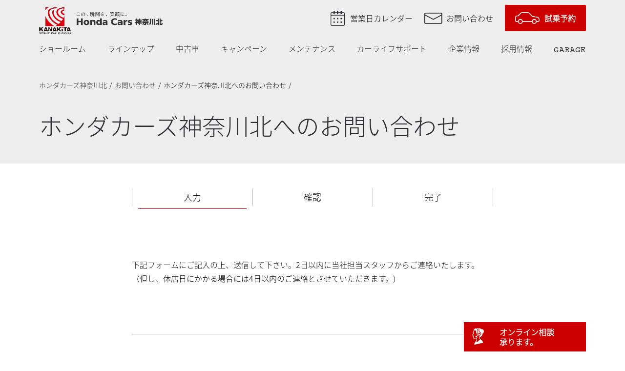

--- FILE ---
content_type: text/html; charset=UTF-8
request_url: https://hondacars-kanagawakita.co.jp/contact/company/
body_size: 42740
content:
<!DOCTYPE html>
<html lang="ja"><head>
<meta charset="utf-8">
<meta name="viewport" content="width=device-width, initial-scale=1.0">
<link rel="stylesheet" href="https://cdnjs.cloudflare.com/ajax/libs/font-awesome/5.9.0/css/all.min.css" integrity="sha256-UzFD2WYH2U1dQpKDjjZK72VtPeWP50NoJjd26rnAdUI=" crossorigin="anonymous" />

<title>
		ホンダカーズ神奈川北へのお問い合わせ｜ホンダカーズ神奈川北	 
	</title>


<meta name="description" content="神奈川県のHonda正規ディーラー Honda Cars 神奈川北 （株式会社ホンダカーズ神奈川北） のホームページです。新車、試乗車、自動車保険、点検・車検、整備。車のことなら何でもおまかせ下さい！">


<meta name="keywords" content="ホンダカーズ 神奈川北">



<meta property="og:site_name" content="ホンダカーズ神奈川北">

	<meta property="og:title" content="ホンダカーズ神奈川北へのお問い合わせ｜ホンダカーズ神奈川北">
	
	<meta property="og:image" content="https://hondacars-kanagawakita.co.jp/img/common/ogp_img.png">
		
<meta property="og:description" content="神奈川県のHonda正規ディーラー Honda Cars 神奈川北 （株式会社ホンダカーズ神奈川北） のホームページです。新車、試乗車、自動車保険、点検・車検、整備。車のことなら何でもおまかせ下さい！">

<meta property="og:url" content="https://hondacars-kanagawakita.co.jp/contact/company/">
<meta property="og:type" content="website">


<!-- css -->
<link rel="stylesheet" href="/css/common.css">
<link rel="stylesheet" href="/css/layout.css">
<link rel="stylesheet" href="/css/element.css"> 
<link rel="stylesheet" href="/css/calendar.css"> 
<link href="https://fonts.googleapis.com/css2?family=Courier+Prime&display=swap" rel="stylesheet">
<link href="https://fonts.googleapis.com/css2?family=Playfair+Display:wght@400;700&display=swap" rel="stylesheet">
<link href="https://fonts.googleapis.com/css2?family=Questrial&display=swap" rel="stylesheet">
<link rel="stylesheet" href="/js/animsition/css/animsition.css">

	


<!-- jQuery -->
<script src="/js/jquery-1.12.4.min.js"></script>
<script src="/js/common.js"></script>

  <script src="https://code.jquery.com/ui/1.12.1/jquery-ui.js"></script>
<link rel="stylesheet" href="//code.jquery.com/ui/1.12.1/themes/base/jquery-ui.css">
	
<link rel="stylesheet" type="text/css" href="/js/slick/slick.css"/>
<link href="/js/slick/slick-theme.css" rel="stylesheet" type="text/css">
<link rel="icon" href="/img/common/favicon.ico">

<script src="/js/colorbox/jquery.colorbox-min.js"></script>
<link rel="stylesheet" href="/js/colorbox/colorbox.css" />



<!-- Global site tag (gtag.js) - Google Analytics -->
<script async src="https://www.googletagmanager.com/gtag/js?id=UA-54315384-1"></script>
<script>
  window.dataLayer = window.dataLayer || [];
  function gtag(){dataLayer.push(arguments);}
  gtag('js', new Date());

  gtag('config', 'UA-54315384-1');
</script>


<title>ホンダカーズ神奈川北へのお問い合わせ &#8211; ホンダカーズ神奈川北</title>
<meta name='robots' content='max-image-preview:large' />
<link rel="alternate" type="application/rss+xml" title="ホンダカーズ神奈川北 &raquo; フィード" href="https://hondacars-kanagawakita.co.jp/feed/" />
<link rel="alternate" type="application/rss+xml" title="ホンダカーズ神奈川北 &raquo; コメントフィード" href="https://hondacars-kanagawakita.co.jp/comments/feed/" />
<script>
window._wpemojiSettings = {"baseUrl":"https:\/\/s.w.org\/images\/core\/emoji\/15.0.3\/72x72\/","ext":".png","svgUrl":"https:\/\/s.w.org\/images\/core\/emoji\/15.0.3\/svg\/","svgExt":".svg","source":{"concatemoji":"https:\/\/hondacars-kanagawakita.co.jp\/wp-includes\/js\/wp-emoji-release.min.js?ver=6.5.7"}};
/*! This file is auto-generated */
!function(i,n){var o,s,e;function c(e){try{var t={supportTests:e,timestamp:(new Date).valueOf()};sessionStorage.setItem(o,JSON.stringify(t))}catch(e){}}function p(e,t,n){e.clearRect(0,0,e.canvas.width,e.canvas.height),e.fillText(t,0,0);var t=new Uint32Array(e.getImageData(0,0,e.canvas.width,e.canvas.height).data),r=(e.clearRect(0,0,e.canvas.width,e.canvas.height),e.fillText(n,0,0),new Uint32Array(e.getImageData(0,0,e.canvas.width,e.canvas.height).data));return t.every(function(e,t){return e===r[t]})}function u(e,t,n){switch(t){case"flag":return n(e,"\ud83c\udff3\ufe0f\u200d\u26a7\ufe0f","\ud83c\udff3\ufe0f\u200b\u26a7\ufe0f")?!1:!n(e,"\ud83c\uddfa\ud83c\uddf3","\ud83c\uddfa\u200b\ud83c\uddf3")&&!n(e,"\ud83c\udff4\udb40\udc67\udb40\udc62\udb40\udc65\udb40\udc6e\udb40\udc67\udb40\udc7f","\ud83c\udff4\u200b\udb40\udc67\u200b\udb40\udc62\u200b\udb40\udc65\u200b\udb40\udc6e\u200b\udb40\udc67\u200b\udb40\udc7f");case"emoji":return!n(e,"\ud83d\udc26\u200d\u2b1b","\ud83d\udc26\u200b\u2b1b")}return!1}function f(e,t,n){var r="undefined"!=typeof WorkerGlobalScope&&self instanceof WorkerGlobalScope?new OffscreenCanvas(300,150):i.createElement("canvas"),a=r.getContext("2d",{willReadFrequently:!0}),o=(a.textBaseline="top",a.font="600 32px Arial",{});return e.forEach(function(e){o[e]=t(a,e,n)}),o}function t(e){var t=i.createElement("script");t.src=e,t.defer=!0,i.head.appendChild(t)}"undefined"!=typeof Promise&&(o="wpEmojiSettingsSupports",s=["flag","emoji"],n.supports={everything:!0,everythingExceptFlag:!0},e=new Promise(function(e){i.addEventListener("DOMContentLoaded",e,{once:!0})}),new Promise(function(t){var n=function(){try{var e=JSON.parse(sessionStorage.getItem(o));if("object"==typeof e&&"number"==typeof e.timestamp&&(new Date).valueOf()<e.timestamp+604800&&"object"==typeof e.supportTests)return e.supportTests}catch(e){}return null}();if(!n){if("undefined"!=typeof Worker&&"undefined"!=typeof OffscreenCanvas&&"undefined"!=typeof URL&&URL.createObjectURL&&"undefined"!=typeof Blob)try{var e="postMessage("+f.toString()+"("+[JSON.stringify(s),u.toString(),p.toString()].join(",")+"));",r=new Blob([e],{type:"text/javascript"}),a=new Worker(URL.createObjectURL(r),{name:"wpTestEmojiSupports"});return void(a.onmessage=function(e){c(n=e.data),a.terminate(),t(n)})}catch(e){}c(n=f(s,u,p))}t(n)}).then(function(e){for(var t in e)n.supports[t]=e[t],n.supports.everything=n.supports.everything&&n.supports[t],"flag"!==t&&(n.supports.everythingExceptFlag=n.supports.everythingExceptFlag&&n.supports[t]);n.supports.everythingExceptFlag=n.supports.everythingExceptFlag&&!n.supports.flag,n.DOMReady=!1,n.readyCallback=function(){n.DOMReady=!0}}).then(function(){return e}).then(function(){var e;n.supports.everything||(n.readyCallback(),(e=n.source||{}).concatemoji?t(e.concatemoji):e.wpemoji&&e.twemoji&&(t(e.twemoji),t(e.wpemoji)))}))}((window,document),window._wpemojiSettings);
</script>
<link rel="https://api.w.org/" href="https://hondacars-kanagawakita.co.jp/wp-json/" /><link rel="alternate" type="application/json" href="https://hondacars-kanagawakita.co.jp/wp-json/wp/v2/pages/231" /><link rel="canonical" href="https://hondacars-kanagawakita.co.jp/contact/company/" />
<link rel="alternate" type="application/json+oembed" href="https://hondacars-kanagawakita.co.jp/wp-json/oembed/1.0/embed?url=https%3A%2F%2Fhondacars-kanagawakita.co.jp%2Fcontact%2Fcompany%2F" />
<link rel="alternate" type="text/xml+oembed" href="https://hondacars-kanagawakita.co.jp/wp-json/oembed/1.0/embed?url=https%3A%2F%2Fhondacars-kanagawakita.co.jp%2Fcontact%2Fcompany%2F&#038;format=xml" />
	<script>document.documentElement.className = document.documentElement.className.replace( 'no-js', 'js' );</script>
	<style>.recentcomments a{display:inline !important;padding:0 !important;margin:0 !important;}</style><link rel="icon" href="https://hondacars-kanagawakita.co.jp/wp-content/uploads/2020/11/cropped-favicon-32x32.jpg" sizes="32x32" />
<link rel="icon" href="https://hondacars-kanagawakita.co.jp/wp-content/uploads/2020/11/cropped-favicon-192x192.jpg" sizes="192x192" />
<link rel="apple-touch-icon" href="https://hondacars-kanagawakita.co.jp/wp-content/uploads/2020/11/cropped-favicon-180x180.jpg" />
<meta name="msapplication-TileImage" content="https://hondacars-kanagawakita.co.jp/wp-content/uploads/2020/11/cropped-favicon-270x270.jpg" />
		<style id="wp-custom-css">
			.our_team .wraps.our_slider .box{
	width:25%;
	float:none;
	margin:0;
	margin-bottom:80px;
	box-sizing:border-box;
	padding:0 20px;
}

.our_team .wraps{
	display:flex;
	flex-wrap:wrap;
}

@media only screen and (max-width: 559px){
.our_team .wraps.our_slider .box{
	float:left;
	padding:0;
}
	
/* 追加CSS　→　element.cssに移す */

#infscr-loading {
width:100%;
text-align:center;
font-size:25px;
font-weight:bold;	
margin:20px auto;	
letter-spacing:0.05em;
}


.navigation a{
visibility:hidden;
}

.our_team .wraps.our_slider .box{
	width:25%;
	float:none;
	margin:0;
	margin-bottom:80px;
	box-sizing:border-box;
	padding:0 20px;
}


.our_team .wraps{
	display:flex;
	flex-wrap:wrap;
}

.infinite-scroll-request{
	font-size:20px;
	text-align:center;
	letter-spacing:0.08em;
	font-weight:bold;
}

.infinite-scroll-request i{
	margin-right:10px;
}

.pagination__next{
	visibility:hidden;
	height:0;
}


@media only screen and (max-width: 559px){
.our_team .wraps.our_slider .box{
	float:left;
	padding:0;
}
	
	#infscr-loading {
width:100%;
text-align:center;
font-size:18px;
font-weight:bold;	
}
	
.our_team .wraps {
    display: flex;
    flex-wrap: nowrap;
	overflow-x:scroll;
	width:100%;
}	
	
.textcol {
    padding: 15px 5px;
    font-size: 12px;
}	
	
.our_team .wraps.our_slider .box{
		float:none!important;
		min-width:215px!important;
	margin-bottom:30px;
}	
	
	
	
	
}


	
	
			</style>
		
</head>


<body id="top" class="page animsition">



	<header class="toggle_header">
	<section>

		<div class="head clearfix">
			
			
			<div class="logo"><a href="/" class="">
<img src="/img/common/header_logo.png" alt="ホンダカーズ 神奈川北" class="pconly ver_normal">
<img src="/img/common/header_logo_mega.png" alt="ホンダカーズ 神奈川北" class="pconly ver_mega">
<img src="/img/common/header_logo-bl.png" alt="ホンダカーズ 神奈川北" class="pconly ver_hover">
<img src="/img/common/header_logo-sp.png" alt="ホンダカーズ 神奈川北" class="sponly ver_white">
<img src="/img/common/header_logo-sp-bk.png" alt="ホンダカーズ 神奈川北" class="sponly ver_black">
</a></div>

			<div class="sub">
			<ul class="clearfix">
			<li class="calendar"><a href="/calendar/" class="animsition-link"><span>営業日カレンダー</span></a></li>
			<li class="contact"><a href="/contact/" class="animsition-link"><span>お問い合わせ</span></a></li>
			<li class="reserve"><a href="/democar/" class="animsition-link"><span>試乗予約</span></a></li>
            <li class="hamburger">
            
<div class="sp_menu">
  <a class="nav-button" href="#">
    <span></span>
    <span></span>
    <span></span>
  </a>
  <nav class="nav-wrap">
  
  

  <div class="sp_menulogo"><a href="/" class="animsition-link"><img src="/img/common/header_logo-sp.png" alt="カナキタ"></a></div> 
   
  	<div class="sp_menublock01">
    <ul class="clearfix">
<li class="text showroom"><a href="/showroom/" class="animsition-link">ショールーム</a></li>
<li><a href="/lineup/" class="animsition-link">ラインナップ</a></li>
<li class="text usedcar"><a href="/usedcar/" class="animsition-link">中古車</a></li>
<li><a href="/news/campaign/" class="animsition-link">キャンペーン</a></li>
<li class="text maintenance"><a href="/service/" class="animsition-link">メンテナンス</a></li>
<li class="text carlifesupport"><a href="/support/" class="animsition-link">カーライフサポート</a></li>
<li class="text company"><a href="/company/" class="animsition-link">企業情報</a></li>
<li class="text recruit"><a href="/recruit/" class="animsition-link">採用情報</a></li>
<li><a href="/media/" class="animsition-link" >GARAGE</a></li>
<li><a href="/contact/" class="animsition-link">お問い合わせ</a></li>
    </ul>
    </div>
    
    
	<div class="sp_menublock02 clearfix">

	<div class="left">
	    <ul class="clearfix">
	    <li class="btn"><a href="/democar/" class="animsition-link"><span>試乗予約</span></a></li>
	  <li class="btn"><a href="/contact/online/" class="animsition-link onlinelink"><span>オンライン相談</span></a></li>
	    </ul>
	</div>

	<div class="right">
	<ul class="clearfix">
	<li><a href="/calendar/" class="animsition-link">営業カレンダー</a></li>
	<li><a href="/sitemap/" class="animsition-link">サイトマップ</a></li>
	<li><a href="/privacy/" class="animsition-link">プライバシーポリシー</a></li>
	</ul>
	</div>

    </div>


  	<div class="sp_menublock03 clearfix">
	    <ul class="clearfix">
	    <li><a href="https://www.instagram.com/kanakita_honda/" class="animsition-link"><img src="/img/common/icon_insta.png" alt="インスタグラム"></a></li>
	    <li><a href="https://www.youtube.com/channel/UCE6Xe7cvI1C7glmQZbGBZTw" class="animsition-link"><img src="/img/common/icon_yt.png" alt="youTUBE"></a></li>
	    <!-- <li><a href="https://www.facebook.com/hondacarskanagawakita/" class="animsition-link"><img src="/img/common/icon_fb.png" alt="facebook"></a></li> -->
	    </ul>
	</div>
    
    
    
    
  </nav>
</div>
            
            
            
            	</li>
			</ul>
			</div>
			
		</div>

			
		<div class="menu">	
			<ul id="sfmenu" class="sf-menu">
			<li class="text showroom current toggle"><a href="/showroom/" class="animsition-link">ショールーム</a>
            
					<div class="menu_area submenu_shop">
					<div class="in">
					<section class="clearfix">
                       <div class="info">
                       <div class="title">Showroom</div>
                       <p>この、瞬間を、笑顔に。<br>
ホンダカーズ神奈川北 企業情報です。</p>
                       <div class="btn"><a href="/showroom/" class="animsition-link">ショールーム一覧</a></div>
                       
                       </div>
                    
                       <div class="menus clearfix">
                        <ul class="menu_inner clearfix">
                          <li><a href="/showroom/shinyurigaoka/" class="submenu_link animsition-link"><span>新百合ヶ丘店</span></a></li> 
                          <li><a href="/showroom/asou/" class="submenu_link animsition-link"><span>麻生店</span></a></li> 
                          <li><a href="/showroom/utsukushigaoka/" class="submenu_link animsition-link"><span>美しが丘店</span></a></li> 
                          <li><a href="/showroom/saginuma/" class="submenu_link animsition-link"><span>鷺沼店</span></a></li> 
                          <li><a href="/showroom/kawasaki-tama/" class="submenu_link animsition-link"><span>川崎多摩店</span></a></li> 
                          <li><a href="/showroom/mukogaoka/" class="submenu_link animsition-link"><span>向ケ丘店</span></a></li> 
                          
                        </ul>
                        
                        <ul class="menu_inner clearfix">
                          <li><a href="/showroom/takatsu/" class="submenu_link animsition-link"><span>高津店</span></a></li> 
                          <li><a href="/showroom/kawasakisaiwai/" class="submenu_link animsition-link"><span>川崎幸店</span></a></li> 
                          <li><a href="/showroom/aoba/" class="submenu_link animsition-link"><span>青葉店</span></a></li> 
                          <li><a href="/showroom/azamino/" class="submenu_link animsition-link"><span>あざみ野店</span></a></li> 
                          <li><a href="/showroom/sumiregaoka/" class="submenu_link animsition-link"><span>すみれが丘店</span></a></li> 
                          <li><a href="/showroom/tsuzukisakuranamiki/" class="submenu_link animsition-link"><span>都筑桜並木店</span></a></li> 
                        </ul>
                        
                        <ul class="menu_inner clearfix">
                          <li><a href="/showroom/hiyoshi/" class="submenu_link animsition-link"><span>日吉店</span></a></li> 
                          <li><a href="/showroom/tsunashima/" class="submenu_link animsition-link"><span>綱島店</span></a></li> 
                          <li><a href="/showroom/kishinekoen/" class="submenu_link animsition-link"><span>岸根公園店</span></a></li> 
                          <li><a href="/showroom/kawasaki-kita/" class="submenu_link animsition-link"><span>U-Select 川崎北</span></a></li> 
                          <li><a href="/showroom/tsurumi/" class="submenu_link animsition-link"><span>U-Select 鶴見</span></a></li> 
                          <li><a href="/showroom/yokohama-aoba/" class="submenu_link animsition-link"><span>U-Select 横浜青葉</span></a></li> 
                        </ul>
                          
                       </div> 
                    
					</section>
                    </div>
                    </div>
            </li>
			<li><a href="/lineup/" class="animsition-link">ラインナップ</a></li>
			<li class="text usedcar current toggle"><a href="/usedcar/" class="animsition-link">中古車</a>
					<div class="menu_area submenu_shop">
					<div class="in">
					<section class="clearfix">
                       <div class="info">
                       <div class="title">Used car</div>
                       <p>ホンダカーズ 神奈川北 全店舗にて、<br>中古車販売を取り扱っております。</p>
                       <div class="btn"><a href="/usedcar/" class="animsition-link">中古車</a></div>
                       
                       </div>
                    
                       <div class="menus">
                        <ul class="menu_inner clearfix">
                          <li><a href="/usedcar#usedcar_serch" class="submenu_link animsition-link"><span>中古車在庫検索</span></a></li>
                          <li><a href="/usedcar/repaircar/" class="submenu_link animsition-link"><span>修復歴について</span></a></li>
                          <li><a href="/usedcar/sell/" class="submenu_link animsition-link"><span>買取について</span></a></li> 
                        </ul>
                       </div> 
                    
					</section>
                    </div>
                    </div>
            </li>
			<li><a href="/news/campaign/">キャンペーン</a></li>
			<li class="text maintenance current toggle"><a href="/service/" class="animsition-link">メンテナンス</a>
					<div class="menu_area submenu_shop">
					<div class="in">
					<section class="clearfix">
                       <div class="info">
                       <div class="title">Maintenance</div>
                       <p>お客様のカーライフをサポートするため、<br>様々なサービスを提供しています。</p>
                       <div class="btn"><a href="/service/">メンテナンス一覧</a></div>
                       
                       </div>
                    
                       <div class="menus clearfix">
                        <ul class="menu_inner clearfix">
                          <li><a href="/service/mt_inspection/" class="submenu_link animsition-link"><span>車検</span></a></li> 
                          <li><a href="/service/mt_check12/" class="submenu_link animsition-link"><span>法定12ヶ月点検</span></a></li> 
                          <li><a href="/service/mt_check6/" class="submenu_link animsition-link"><span>6ヶ月点検</span></a></li> 
                          <li><a href="/service/makaseciao/" class="submenu_link animsition-link"><span>定期点検パック</span></a></li> 
                          <li><a href="/service/carcare/" class="submenu_link animsition-link"><span>カーケア</span></a></li> 
                        </ul>
                       </div> 
                    
					</section>
                    </div>
                    </div>
            </li>
			<li class="text carlifesupport current toggle"><a href="/support/" class="animsition-link">カーライフサポート </a>
					<div class="menu_area submenu_shop">
					<div class="in">
					<section class="clearfix">
                       <div class="info">
                       <div class="title">Car life suport</div>
                       <p>ホンダカーズ神奈川北のカーライフサポート関連情報を記載しています。</p>
                       <div class="btn"><a href="/support/" class="animsition-link">カーライフサポート一覧</a></div>
                       
                       </div>
                    
                       <div class="menus clearfix">
                        <ul class="menu_inner clearfix">
	                      <li><a href="/support/move/" class="submenu_link animsition-link"><span>転居連絡</span></a></li>
	                      <li><a href="/support/htc/" class="submenu_link animsition-link"><span>Honda Total Care</span></a></li> 
                          <li><a href="/support/insurance/" class="submenu_link animsition-link"><span>自動車保険</span></a></li> 
                          <li><a href="/support/lifeplan/" class="submenu_link animsition-link"><span>ライフプランのご提案</span></a></li> 
                        </ul>

                        <ul class="menu_inner clearfix">
                          <li><a href="/support/rentalcar/" class="submenu_link animsition-link"><span>レンタカー</span></a></li> 
                          <li><a href="/support/rentaltaia/" class="submenu_link animsition-link"><span>レンタルタイヤ</span></a></li> 
	                      <li><a href="/support/goods/" class="submenu_link animsition-link"><span>グッズ販売</span></a></li> 
                          <li><a href="/support/clockmainte/" class="submenu_link animsition-link"><span>時計修理</span></a></li> 
                        </ul>




                       </div> 
                    
					</section>
                    </div>
                    </div>
            </li>
			<li class="text company current toggle"><a href="/company/" class="animsition-link">企業情報 </a>
					<div class="menu_area submenu_shop">
					<div class="in">
					<section class="clearfix">
                       <div class="info">
                       <div class="title">Company</div>
                       <p>ホンダカーズ神奈川北 企業情報について掲載しています。</p>
                       <div class="btn"><a href="/company/" class="animsition-link">企業情報一覧</a></div>
                       
                       </div>
                    
                       <div class="menus clearfix">
                        <ul class="menu_inner clearfix">
                          <li><a href="/company/philosophy/" class="submenu_link animsition-link"><span>企業理念</span></a></li> 
                          <li><a href="/company/hospitality/" class="submenu_link animsition-link"><span>おもてなし</span></a></li> 
                          <li><a href="/company/environment/" class="submenu_link animsition-link"><span>サステナビリティ</span></a></li> 
                          <li><a href="/company/history/" class="submenu_link animsition-link"><span>沿革</span></a></li> 
                          <li><a href="/company/company_info/" class="submenu_link animsition-link"><span>会社概要</span></a></li> 
                        </ul>
                        
                        <ul class="menu_inner clearfix">
                          <li><a href="/recruit/" class="submenu_link animsition-link" class="animsition-link"><span>採用情報</span></a></li> 
                          <li><a href="/team/" class="submenu_link animsition-link"><span>OUR TEAM</span></a></li>
						<li><a href="/company/healthcare/" class="submenu_link animsition-link"><span>健康経営宣言</span></a></li>
						<li><a href="/company/customer-harassment/" class="submenu_link animsition-link"><span>カスタマーハラスメント<br>対応ポリシー</span></a></li>
                        </ul>

                       </div> 
                    
					</section>
                    </div>
                    </div>
            </li>
				
			<li class="text company current toggle"><a href="/recruit/" class="animsition-link">採用情報 </a>
					<div class="menu_area submenu_shop">
					<div class="in">
					<section class="clearfix">
                       <div class="info">
                       <div class="title">Recruit</div>
                       <p>ホンダカーズ神奈川北 採用情報について掲載しています。</p>
                       <div class="btn"><a href="/recruit#contact_us" class="animsition-link">採用エントリー</a></div>
                       
                       </div>
                    
                       <div class="menus clearfix">
                        <ul class="menu_inner clearfix">
						  <li><a href="/recruit/" class="submenu_link animsition-link"><span>採用情報</span></a></li> 
                          <li><a href="/recruit/new_graduate/" class="submenu_link animsition-link"><span>新卒採用</span></a></li> 
                          <li><a href="/recruit/mid_career/" class="submenu_link animsition-link"><span>中途採用</span></a></li>
							<li><a href="/recruit/part_time/" class="submenu_link animsition-link"><span>パート・アルバイト</span></a></li> 
                        </ul>
                        
                        <ul class="menu_inner clearfix">
                          <li><a href="/recruit/jinji/" class="submenu_link animsition-link"><span>人材育成</span></a></li> 
                          <li><a href="/recruit/system/" class="submenu_link animsition-link"><span>取り組みと制度</span></a></li>
                          <li><a href="/company/philosophy/" class="submenu_link animsition-link" class="animsition-link"><span>企業理念</span></a></li> 
						  <li><a href="/contact/recruit/" class="submenu_link animsition-link"><span>採用お問い合わせ</span></a></li> 
                        </ul>

                       </div> 
                    
					</section>
                    </div>
                    </div>
            </li>
				
			<li class="media text current toggle"><a href="/media/" class="animsition-link  font18">GARAGE</a>


					<div class="menu_area submenu_shop">
					<div class="in">
					<section class="clearfix">
                       <div class="info">
                       <div class="title">GARAGE</div>
                       <p>クルマと生活、クルマと遊び。<br>両方に役立つカーライフスタイル紹介メディア。</p>
                       <div class="btn"><a href="/media/" class="animsition-link">記事一覧</a></div>
                       
                       </div>
                    
<!--
                       <div class="menus clearfix">
                        <ul class="menu_inner clearfix">
                          <li><a href="/support/insurance/" class="submenu_link animsition-link"><span>自動車保険</span></a></li> 
                          <li><a href="/support/lifeplan/" class="submenu_link animsition-link"><span>ライフプランのご提案</span></a></li> 
                          <li><a href="/support/move/" class="submenu_link animsition-link"><span>転居連絡</span></a></li> 
                          <li><a href="/support/goods/" class="submenu_link animsition-link"><span>グッズ販売</span></a></li> 
                          <li><a href="/support/clockmainte/" class="submenu_link animsition-link"><span>時計修理</span></a></li> 
                        </ul>

                        <ul class="menu_inner clearfix">
                          <li><a href="/support/rentalcar/" class="submenu_link animsition-link"><span>レンタカー</span></a></li> 
                          <li><a href="/support/rentaltaia/" class="submenu_link animsition-link"><span>レンタルタイヤ</span></a></li> 
                        </ul>
-->



                       </div> 
                    
					</section>
                    </div>
                    </div>

			</li>	
			</ul>
		</div>

		
		
		
	</section>
	</header>






<div id="pankz" class="company form">
	<section>
	<ul class="clearfix">
    <!-- Breadcrumb NavXT 7.3.0 -->
<li><a href="https://hondacars-kanagawakita.co.jp" class="animsition-link">ホンダカーズ神奈川北</a></li><li><a href="https://hondacars-kanagawakita.co.jp/contact/" class="animsition-link">お問い合わせ</a></li><li>ホンダカーズ神奈川北へのお問い合わせ</li>	</ul>
		
		<!-- ボタン追加部分　-->
<div class="button-x">
<div class="recruit-box">
		<a href="#contact_us" class="recruit-link"><span class="textcol">採用<br>エントリー</span></a>
</div>
<div class="online-box">
		<a href="https://hondacars-kanagawakita.co.jp/contact/online/" class="online-link"><span class="imgcol"><img src="/img/common/icon_woman.png" alt="オンライン相談承ります"></span><span class="textcol">オンライン相談<br>承ります。</span></a>
	</div>
</div>	
		
	</section>
</div>	





<div id="page_main" class="company form">
<section>

<h1>ホンダカーズ神奈川北<br class="sponly">へのお問い合わせ</h1>





</section>
</div>	
<!--/#page_main-->

	




	
<div id="page_wrapper" class="page company form">
<section>




<div class="form_flow">
<ul class="clearfix">
<li class="active"><span>入力</span></li>
<li><span>確認</span></li>
<li><span>完了</span></li>
</ul>
</div>





<div class="form_lead">
<p>下記フォームにご記⼊の上、送信して下さい。2⽇以内に当社担当スタッフからご連絡いたします。<br>（但し、休店⽇にかかる場合には4⽇以内のご連絡とさせていただきます。)</p>
</div>


<div id="mw_wp_form_mw-wp-form-243" class="mw_wp_form mw_wp_form_input  ">
					<form method="post" action="" enctype="multipart/form-data"><div class="form_form">


<!--block-->
<dl class="clearfix contactkind">
	<dt>お問い合わせ内容<span class="hissu">必須</span></dt>
	<dd class="radio">
    		<span class="mwform-radio-field horizontal-item">
		<label >
			<input type="radio" name="contactkind" value="カナキタイベントについて" />
			<span class="mwform-radio-field-text">カナキタイベントについて</span>
		</label>
	</span>
	<span class="mwform-radio-field horizontal-item">
		<label >
			<input type="radio" name="contactkind" value="⾞について" />
			<span class="mwform-radio-field-text">⾞について</span>
		</label>
	</span>
	<span class="mwform-radio-field horizontal-item">
		<label >
			<input type="radio" name="contactkind" value="まかせチャオの申し込みについて" />
			<span class="mwform-radio-field-text">まかせチャオの申し込みについて</span>
		</label>
	</span>
	<span class="mwform-radio-field horizontal-item">
		<label >
			<input type="radio" name="contactkind" value="ライフプランの無料相談会について" />
			<span class="mwform-radio-field-text">ライフプランの無料相談会について</span>
		</label>
	</span>
	<span class="mwform-radio-field horizontal-item">
		<label >
			<input type="radio" name="contactkind" value="電動モビリティ「WHILL」について" />
			<span class="mwform-radio-field-text">電動モビリティ「WHILL」について</span>
		</label>
	</span>
	<span class="mwform-radio-field horizontal-item">
		<label >
			<input type="radio" name="contactkind" value="メールマガジン ご登録希望" />
			<span class="mwform-radio-field-text">メールマガジン ご登録希望</span>
		</label>
	</span>
	<span class="mwform-radio-field horizontal-item">
		<label >
			<input type="radio" name="contactkind" value="メディア掲載、取材について" />
			<span class="mwform-radio-field-text">メディア掲載、取材について</span>
		</label>
	</span>
	<span class="mwform-radio-field horizontal-item">
		<label >
			<input type="radio" name="contactkind" value="その他" />
			<span class="mwform-radio-field-text">その他</span>
		</label>
	</span>

<input type="hidden" name="__children[contactkind][]" value="{&quot;\u30ab\u30ca\u30ad\u30bf\u30a4\u30d9\u30f3\u30c8\u306b\u3064\u3044\u3066&quot;:&quot;\u30ab\u30ca\u30ad\u30bf\u30a4\u30d9\u30f3\u30c8\u306b\u3064\u3044\u3066&quot;,&quot;\u2f9e\u306b\u3064\u3044\u3066&quot;:&quot;\u2f9e\u306b\u3064\u3044\u3066&quot;,&quot;\u307e\u304b\u305b\u30c1\u30e3\u30aa\u306e\u7533\u3057\u8fbc\u307f\u306b\u3064\u3044\u3066&quot;:&quot;\u307e\u304b\u305b\u30c1\u30e3\u30aa\u306e\u7533\u3057\u8fbc\u307f\u306b\u3064\u3044\u3066&quot;,&quot;\u30e9\u30a4\u30d5\u30d7\u30e9\u30f3\u306e\u7121\u6599\u76f8\u8ac7\u4f1a\u306b\u3064\u3044\u3066&quot;:&quot;\u30e9\u30a4\u30d5\u30d7\u30e9\u30f3\u306e\u7121\u6599\u76f8\u8ac7\u4f1a\u306b\u3064\u3044\u3066&quot;,&quot;\u96fb\u52d5\u30e2\u30d3\u30ea\u30c6\u30a3\u300cWHILL\u300d\u306b\u3064\u3044\u3066&quot;:&quot;\u96fb\u52d5\u30e2\u30d3\u30ea\u30c6\u30a3\u300cWHILL\u300d\u306b\u3064\u3044\u3066&quot;,&quot;\u30e1\u30fc\u30eb\u30de\u30ac\u30b8\u30f3 \u3054\u767b\u9332\u5e0c\u671b&quot;:&quot;\u30e1\u30fc\u30eb\u30de\u30ac\u30b8\u30f3 \u3054\u767b\u9332\u5e0c\u671b&quot;,&quot;\u30e1\u30c7\u30a3\u30a2\u63b2\u8f09\u3001\u53d6\u6750\u306b\u3064\u3044\u3066&quot;:&quot;\u30e1\u30c7\u30a3\u30a2\u63b2\u8f09\u3001\u53d6\u6750\u306b\u3064\u3044\u3066&quot;,&quot;\u305d\u306e\u4ed6&quot;:&quot;\u305d\u306e\u4ed6&quot;}" />

    </dd>
</dl>





<!--block-->
<dl class="clearfix shop">
	<dt>ご希望拠点<span class="hissu">必須</span></dt>
	<dd class="select">


<select name="shoplist_company" >
			<option value="" selected='selected'>
			選択してください		</option>
			<option value="新百合ヶ丘店" >
			新百合ヶ丘店		</option>
			<option value="麻生店" >
			麻生店		</option>
			<option value="美しが丘店" >
			美しが丘店		</option>
			<option value="鷺沼店" >
			鷺沼店		</option>
			<option value="川崎多摩店" >
			川崎多摩店		</option>
			<option value="向ケ丘店" >
			向ケ丘店		</option>
			<option value="高津店" >
			高津店		</option>
			<option value="川崎幸店" >
			川崎幸店		</option>
			<option value="青葉店" >
			青葉店		</option>
			<option value="あざみ野店" >
			あざみ野店		</option>
			<option value="すみれが丘店" >
			すみれが丘店		</option>
			<option value="都筑桜並木店" >
			都筑桜並木店		</option>
			<option value="日吉店" >
			日吉店		</option>
			<option value="綱島店" >
			綱島店		</option>
			<option value="岸根公園店" >
			岸根公園店		</option>
			<option value="U-Select川崎北" >
			U-Select川崎北		</option>
			<option value="U-Select鶴見" >
			U-Select鶴見		</option>
			<option value="U-Select横浜青葉" >
			U-Select横浜青葉		</option>
	</select>

    </dd>
</dl>





<!--block-->
<dl class="clearfix name">
	<dt>お名前<span class="hissu">必須</span></dt>
	<dd class="text">

<input type="text" name="username" size="60" value="" placeholder="神奈北　太郎" />

    </dd>
</dl>





<!--block-->
<dl class="clearfix mail">
	<dt>メールアドレス<span class="hissu">必須</span></dt>
	<dd class="text">

<input type="text" name="usermail" size="60" value="" placeholder="kanakita@kanakita.com" data-conv-half-alphanumeric="true"/>

    </dd>
</dl>






<!--block-->
<dl class="clearfix tel">
	<dt>お電話番号<span class="hissu">必須</span></dt>
	<dd class="text">

<input type="text" name="usertel" size="60" value="" placeholder="044-953-0000" data-conv-half-alphanumeric="true"/>

    </dd>
</dl>







<!--block-->
<dl class="clearfix request">
	<dt>ご要望欄</dt>
	<dd class="textarea">

<textarea name="userrequest" cols="50" rows="5" ></textarea>

    </dd>
</dl>






</div>







<p class="form_privacytext">入力していただいた情報は、本サービスの提供の他に、当社からの情報提供に利用させていただく場合があります。<br>
その他、当社における個人情報の取り扱いについては、当社プライバシーポリシーをご覧下さい。</p>




<div class="form_pp">
<a href="/privacy/">プライバシーポリシー</a>を確認<span class="doui">
	<span class="mwform-checkbox-field horizontal-item">
		<label >
			<input type="checkbox" name="ppcheck[data][]" value="同意する" />
			<span class="mwform-checkbox-field-text">同意する</span>
		</label>
	</span>

<input type="hidden" name="ppcheck[separator]" value="," />

<input type="hidden" name="__children[ppcheck][]" value="{&quot;\u540c\u610f\u3059\u308b&quot;:&quot;\u540c\u610f\u3059\u308b&quot;}" />
</span>
</div>







<div class="form_btn">


<button type="submit" name="submitConfirm" value="confirm" >入力内容を確認する</button>


</div>
<input type="hidden" name="mw-wp-form-form-id" value="243" /><input type="hidden" name="mw_wp_form_token" value="8aef54c869dcda5b3b8d36e549aa909d9a9b6ce39edcb2b81d5177d9e9430bbf" /></form>
				<!-- end .mw_wp_form --></div>


 






</section>
</div>
<!--/.page_wrapper-->





























































<!--フリーエリア-->










<footer>


<div class="gaikan page clearfix">
&ensp;
</div>


	<section>



<div class="wraps clearfix">



	<div class="logo pconly">
        <span class="img"><a href="/" class="animsition-link"><img src="/img/common/header_logo.png" alt="カナキタ"></a></span>

        <span class="sns">
            <a href="https://www.instagram.com/kanakita_honda/" target="_blank"><img src="/img/common/icon_insta.png" alt="インスタグラム"></a>
            <!--  <a href="https://www.facebook.com/hondacarskanagawakita/" target="_blank"><img src="/img/common/icon_fb.png" alt="facebook"></a> -->
			<a href="https://www.youtube.com/channel/UCE6Xe7cvI1C7glmQZbGBZTw" target="_blank"><img src="/img/common/icon_yt.png" alt="youTUBE"></a>
        </span>

    </div>
	
	<div class="link clearfix">
		<ul class="clearfix link01">
		<li><a href="/sitemap/" class="animsition-link"><span>サイトマップ</span></a></li>
		<li><a href="/privacy/" class="animsition-link"><span>プライバシーポリシー</span></a></li>
		<li><a href="/terms/" class="animsition-link"><span>サイトポリシー</span></a></li>
		<li><a href="/company/customer-harassment/" class="animsition-link"><span>カスタマーハラスメント<br>対応ポリシー</span></a></li>
		</ul>
        
		<ul class="clearfix link02">
		<li><a href="/company/" class="animsition-link"><span>企業情報</span></a></li>
		<li><a href="/showroom/" class="animsition-link"><span>店舗一覧</span></a></li>
		<li><a href="/recruit" class="animsition-link"><span>採用情報</span></a></li>
		<li class="sponly"><a href="/service/" class="animsition-link"><span>点検・車検について</span></a></li>
		<li class="sponly"><a href="/support/insurance" class="animsition-link"><span>車両保険について</span></a></li>
		<li class="sponly"><a href="/contact/" class="animsition-link"><span>お問い合わせ</span></a></li>  
		<!-- <li class="sponly"><a href="http://play.hondacars-kanagawakita.co.jp/" target="_blank"><span>カナキタと遊ぶ</span></a></li> -->

		</ul>
        
		<ul class="clearfix link03 pconly">
		<li><a href="/service/" class="animsition-link"><span>点検・車検について</span></a></li>
		<li><a href="/support/insurance" class="animsition-link"><span>車両保険について</span></a></li>
		<li><a href="/contact/" class="animsition-link"><span>お問い合わせ</span></a></li>
		<!-- <li><a href="/play/" target="_blank"><span>カナキタと遊ぶ</span></a></li> -->
		</ul>
        
	</div>
    
    
	<div class="bnr clearfix sponly">
    	<span class="sns">
		<ul class="clearfix">
		<li><a href="https://www.instagram.com/kanakita_honda/" target="_blank"><img src="/img/common/icon_insta.png" alt="インスタグラム"></a></li>
		<!-- <li><a href="https://www.facebook.com/hondacarskanagawakita/" target="_blank"><img src="/img/common/icon_fb.png" alt="facebook"></a></li> -->
		<li><a href="https://www.youtube.com/channel/UCE6Xe7cvI1C7glmQZbGBZTw" target="_blank"><img src="/img/common/icon_yt.png" alt="youTUBE"></a></li>
		</ul>
        </span>
	</div>
    
    
    
    
	<div class="logo sponly">
        <span class="img"><a href="/" class="animsition-link"><img src="/img/common/header_logo.png" alt="カナキタ"></a></span>
    </div>
    
    
	

	
</div>	
	
	
	
	

<div class="wraps2 clearfix">
	<div class="copy">
		<span class="t01">神奈川県公安委員会 古物商許可証番号 第452490000255号</span>
		<span class="t02">©Honda Cars KANAGAWAKITA All Rights Reserved.</span>
	</div>
	
</div>	
	

</section>
</footer>




<!--
<p class="pagetop"><a href="#top">▲</a></p>
-->

<!-- JS -->

<!-- インフィニティスクロール -->
<script src="//cdnjs.cloudflare.com/ajax/libs/jquery-infinitescroll/2.1.0/jquery.infinitescroll.min.js"></script>
<script>
jQuery(function(){
	jQuery('#content').infinitescroll({
		navSelector  : ".navigation",
		nextSelector : ".navigation a",
		itemSelector : ".article",
		
		loading: {
			img : "https://hondacars-kanagawakita.co.jp/wp-content/themes/kanakita_tpl/img/white.jpeg",
			msgText: '<i class="fa fa-spinner fa-spin"></i> Loading...',
			finishedMsg: ''
		}
	});
});
</script>

<!--▼アニメ遷移-->
<script src="/js/animsition/js/animsition.js"></script>

<!--▼スムーススクロール/heightLine-->
<script src="/js/smoothscroll/smoothscroll.js"></script>
<script type="text/javascript" src="/js/heightLine/jquery.heightLine.js"></script>

<!--▼一定距離でメニューを表示させる-->
<!--
<script src="/js/appearsScroll/appearsScroll_pagetop.js"></script>
<link rel="stylesheet" href="/js/appearsScroll/appearsScroll_pagetop.css"> 
-->

<script type='text/javascript'>//<![CDATA[
$(window).load(function(){
$('li.toggle').on('mouseover', function () {
    $('.toggle_header').addClass('active');
});
$('li.toggle').on('mouseleave', function () {
    $('.toggle_header').removeClass('active');
});
});//]]> 

</script>





















<!-- JS -->








<!--CF「追加カスタムフィールド」-->

</body>

</html>


--- FILE ---
content_type: text/css
request_url: https://hondacars-kanagawakita.co.jp/css/common.css
body_size: 7439
content:
/*
font-family: 'Playfair Display', serif;
font-family: 'Questrial', sans-serif;
font-family: 'Courier New', Courier, monospace;
*/


@font-face {
  font-family: 'Noto Sans JP';
  font-style: normal;
  font-weight: 300;
  src: local("Noto Sans CJK JP"),
       url(../img/Noto_Sans_JP/NotoSansJP-Light.otf) format('opentype');
}


/* CSS Document */
*{
	font-family:"Noto Sans JP","ヒラギノ角ゴ Pro W3", Hiragino Kaku Gothic Pro, "メイリオ", Meiryo, Osaka, "ＭＳ Ｐゴシック", "MS PGothic", sans-serif;
}


body{
	margin:0;
	font-size:16px;
	line-height: 28px;
		/*color:#697070;*/
	color:#14001a
	-webkit-font-smoothing: antialiased;
}




section{
	width:1120px;
	margin:0 auto;
}

.clearfix{
	overflow:hidden;
	}
* html .clearfix{
  height:1%;
  overflow:visible;
}


a{
	color:#D31C5B; 
	-webkit-transition-property:color;  
	-webkit-transition-duration:0.2s;  
	-webkit-transition-timing-function:linear; 
    -webkit-backface-visibility: hidden; /* 追加 */
    backface-visibility: hidden; /* 追加 */
	}
a:hover{
	color:#900;
	}


img{
	-webkit-transition-property:opacity;  
    -webkit-transition-duration:0.2s;  
    -webkit-transition-timing-function:linear; 
    -webkit-backface-visibility: hidden; /* 追加 */
    backface-visibility: hidden; /* 追加 */
	border:0;
	vertical-align:bottom;
	max-width:100%;
	height:auto;
}

a img:hover{
	opacity:0.8;
}



p {
    padding: 0;
    margin: 0 0 30px 0;
}

h1,
h2,
h3,
h4,
h5 {
	padding: 0 0 0 0;
	margin: 0;
	line-height:140%;
}


header,
footer,
section,
aside,
article,
nav,
div,
ul,
li,
dl,
dt,
dd,
p,
span,
img,
h1,
h2,
h3,
h4,
h5,
a{
	box-sizing: border-box;
}

ul{
	margin-top:0;
	margin-bottom:0;
}

.clear{clear:both;}


.photo_right{
	margin:0 0 25px 25px;
	float:right;
	}
.photo_left{
	margin:0 25px 25px 0;
	float:left;
	}
	


table{border-collapse:collapse;font-size:14px;}
th{border-collapse:collapse;}
td{border-collapse:collapse; vertical-align: top;}


.font_white{color:#fff !important;}
.font_navy{color:#006699 !important;}
.font_darkred{color:#990000 !important;}
.font_red{color:#FF0000 !important;}
.font_green{color:#669900 !important;}
.font_pink{color:#FF6699 !important;}
.font_yellow{color:#FF0 !important;}
.font_lightgray{color:#ccc !important;}
.font_lightblue{color:#3FA9F5 !important;}
.font_lightgreen{color:#009844 !important;}


.font_nomalbold{font-weight:normal;}
.font_bold{font-weight:bold;}
.font_small{font-size:80%;}
.font_middle{font-size:90%;}
.font_big{font-size:110%;}


.line_center{text-align:center;}
.line_right{text-align:right;}
.line_left{text-align:left !important;}
.line_center_sp{text-align:center;}


.mar0px{margin-bottom:0px !important;}
.mar5px{margin-bottom:5px !important;}
.mar10px{margin-bottom:10px !important;}
.mar15px{margin-bottom:15px !important;}
.mar20px{margin-bottom:20px !important;}
.mar25px{margin-bottom:25px !important;}
.mar30px{margin-bottom:30px !important;}
.mar35px{margin-bottom:35px !important;}
.mar40px{margin-bottom:40px !important;}
.mar45px{margin-bottom:45px !important;}
.mar50px{margin-bottom:50px !important;}
.mar60px{margin-bottom:60px !important;}
.mar70px{margin-bottom:70px !important;}
.mar80px{margin-bottom:80px !important;}
.mar90px{margin-bottom:90px !important;}
.mar100px{margin-bottom:100px !important;}
.mar110px{margin-bottom:110px !important;}
.mar120px{margin-bottom:120px !important;}
.mar130px{margin-bottom:130px !important;}
.mar140px{margin-bottom:140px !important;}
.mar150px{margin-bottom:150px !important;}



.mar_top0{margin-top:0px !important;}
.mar_top5px{margin-top:5px !important;}
.mar_top10px{margin-top:10px !important;}
.mar_top15px{margin-top:15px !important;}
.mar_top20px{margin-top:20px !important;}
.mar_top25px{margin-top:25px !important;}
.mar_top30px{margin-top:30px !important;}
.mar_top35px{margin-top:35px !important;}
.mar_top40px{margin-top:40px !important;}
.mar_top45px{margin-top:45px !important;}
.mar_top50px{margin-top:50px !important;}
.mar_top60px{margin-top:60px !important;}
.mar_top70px{margin-top:70px !important;}
.mar_top80px{margin-top:80px !important;}
.mar_top90px{margin-top:90px !important;}
.mar_top100px{margin-top:100px !important;}
.mar_top110px{margin-top:110px !important;}
.mar_top120px{margin-top:120px !important;}
.mar_top130px{margin-top:130px !important;}
.mar_top140px{margin-top:140px !important;}
.mar_top150px{margin-top:150px !important;}

.mar_40px{margin-top:-40px !important;}
.mar_60px{margin-top:-60px !important;}

.font75{font-size:75% !important;}
.font80{font-size:80% !important;}
.font85{font-size:85% !important;}
.font90{font-size:90% !important;}
.font95{font-size:95% !important;}
.font100{font-size:100% !important;}
.font105{font-size:105% !important;}
.font110{font-size:110% !important;}
.font115{font-size:115% !important;}
.font120{font-size:120% !important;}
.font125{font-size:125% !important;}
.font130{font-size:130% !important;}
.font140{font-size:140% !important;}
.font150{font-size:150% !important;}
.font160{font-size:160% !important;}
.font170{font-size:170% !important;}
.font180{font-size:180% !important;}
.font190{font-size:190% !important;}
.font200{font-size:200% !important;}

a{
	-webkit-transition-property:color;  
    -webkit-transition-duration:0.2s;  
    -webkit-transition-timing-function:linear; 
}

strong{
	font-weight: bold;
}

/*
img{
	-webkit-transition-property:opacity;  
    -webkit-transition-duration:0.2s;  
    -webkit-transition-timing-function:linear; 
}

a img:hover{
	opacity:0.8;
}
*/

.div98{
	width:98%;
}
.div96{
	width:96%;
}
.div94{
	width:94%;
}
.div92{
	width:92%;
}
.div90{
	width:90%;
}
.div80{
	width:80%;
}
.div70{
	width:70%;
}



.div98,
.div96,
.div94,
.div92,
.div90,
.div80,
.div70{
	margin-left:auto;
	margin-right:auto;
}

.youtube {
  width: 100%;
  aspect-ratio: 16 / 9;
}
.youtube iframe {
  width: 100%;
  height: 100%;
}



.fb_iframe_widget {
    top: -6px;
}

span.line {
    position: relative;
    top: -7px;
}



.wpcf7-not-valid-tip{
	display:block;
	color:#F00;
}

.wpcf7-validation-errors{
	text-align:center;
	color:#F00;
}



.sponly{
	display:none;
}




.list_normal_5px li{
	margin-bottom:5px
}
.list_normal_10px li{
	margin-bottom:5px
}





















/******************************************************************************************/

/* for TB & SP CSS   */

/******************************************************************************************/






/******************/
/* PC-Small    */
/* 960px–1216px    */
/******************/
@media only screen and (min-width: 960px) and (max-width: 1216px) {


section{
	width:100%;
	padding:0 48px;
}





























}






/******************/
/* Tablet    */
/*560px–959px    */
/******************/
@media only screen and (min-width: 560px) and (max-width: 959px) {



section{
	width:100%;
	padding:0 48px;
}






























}





















/******************/
/* Mobile      */
/* –559px    */
/* only Header    */
/******************/
@media only screen and (max-width: 559px) {


body{
	font-size:16px;
	line-height: 24px;
}




section{
	width:100%;
	padding:0 16px;
}

iframe{
   width:100%;
}

.sponly{
	display:block;
}
.pconly{
	display:none;
}


.photo_right{
	margin:0 0 20px 0;
	float:none;
	text-align:center;
	}
.photo_left{
	margin:0 0 20px 0;
	float:none;
	text-align:center;
	}



.div98,
.div96,
.div94,
.div92,
.div90,
.div80,
.div70{
	width:100%;
}


.line_center_sp{text-align:left;}


}

/* add */

p .m0 { margin: 0; }


--- FILE ---
content_type: text/css
request_url: https://hondacars-kanagawakita.co.jp/css/element.css
body_size: 81951
content:
/*
font-family: 'Courier Prime', monospace;
font-family: 'Playfair Display', serif;
font-family: 'Questrial', sans-serif;
*/


body.top.page header{
	background:inherit;
}

body.top.page header .menu ul li a{
	color:#2F2F33;
}



/* 追加CSS 20210809 インフィニティスクロール*/

#infscr-loading {
width:100%;
text-align:center;
font-size:25px;
font-weight:bold;	
margin:20px auto;	
letter-spacing:0.05em;
}


.navigation a{
visibility:hidden;
}

.our_team .wraps.our_slider .box{
	width:25%;
	float:none;
	margin:0;
	margin-bottom:80px;
	box-sizing:border-box;
	padding:0 20px;
}


.our_team .wraps{
	display:flex;
	flex-wrap:wrap;
}

.infinite-scroll-request{
	font-size:20px;
	text-align:center;
	letter-spacing:0.08em;
	font-weight:bold;
}

.infinite-scroll-request i{
	margin-right:10px;
}

.pagination__next{
	visibility:hidden;
	height:0;
}


@media only screen and (max-width: 559px){
.our_team .wraps.our_slider .box{
	float:left;
	padding:0;
}
	
	#infscr-loading {
width:100%;
text-align:center;
font-size:18px;
font-weight:bold;	
}
	
.our_team .wraps {
    display: flex;
    flex-wrap: nowrap;
	overflow-x:scroll;
	width:100%;
}	
	
.textcol {
    padding: 15px 5px;
    font-size: 12px;
}	
	
.our_team .wraps.our_slider .box{
		float:none!important;
		min-width:215px!important;
	margin-bottom:30px;
}	
	
	
	
	
}



/*--------オンライン相談ボタン追加---------*/
.blocktop{
	margin-top:55px;
	margin-bottom: 35px;
}

.onlinetop{
	margin-bottom:35px;
}

.flowtop{
	margin-bottom:25px;
	 color:#2F2F33;
}

.steptop{
	font-weight:bold!important; 
	color:black!important;
	 font-size:16px;
}

.stepcontent{
	font-weight:lighter;
	margin-bottom:20px;
	color:#585858;
}


/*top*/

body.top header{
	position:absolute;
	width:100%;
	top:0;
	z-index:2;
}
body.top header .menu ul li a{
	color:#fff;
}
body.top header .menu ul li a:hover{
	color:#FF2700;
}



#top_main{
	background:url(../img/page/top_main_bg_pc.jpg) no-repeat center center;
	height:100vh;
	position:relative;
	z-index:1;
	padding-top:210px;
	background-size:cover;
}

#top_main .catch h1{
	width:340px;
}

#top_main .news{
	background:rgba(0,0,0,0.5);
	position:absolute;
	bottom:0;
	padding:15px 0;
	width:100%;
}
#top_main .news dl{
	margin:0;
	padding:0;
	width:100%;
	font-size:16px;
}
#top_main .news dl dt{
	margin:0 15px 0 0;
	padding:0;
	width:100%;
	border:1px solid #FF2700;
	width:120px;
	float:left;
	text-align:center;
	color:#FF2700;
}
#top_main .news dl dd{
	margin:0;
	padding:0;
	width:auto;
	float:left;
}
#top_main .news dl dd a{
	color:#fff;
}
#top_main .news dl dd a:hover{
	color:#FF2700;
}




#top_block01 {
    padding: 105px 0;
    background: url(../img/page/top_block01-bg.png) no-repeat right 0% top;
    background-size: 65% 500px;
}

#top_block01 .wraps .photo{
	width:543px;
	float:left;
	margin-right:32px;
}
#top_block01 .wraps .photo .img{
	position: -webkit-sticky; /* Safari */  
	position: sticky;
	top:0;
	left:0;
}






#top_block01 .wraps .text{
	width:544px;
	float:right;
}
#top_block01 .wraps .text p.sub{
	font-size:18px;
	color:#14001a;
	margin-bottom:40px;
}
#top_block01 .wraps .text h2{
	font-size:28px;
	color:#CC0000;
	font-weight:normal;
	margin-bottom:40px;
}
#top_block01 .wraps .text p.lead{
	color:#14001a;
}



#top_block01 .wraps .text dl{
	margin:0 0 40px 0;
	padding:0;
	width:100%;
}
#top_block01 .wraps .text dl:last-child{
	margin-bottom:0;
}
#top_block01 .wraps .text dl dt{
	margin:0 0 0 0;
	padding:0 0 0 96px;
	color:#58585B;
	font-size:18px;
	margin-bottom:15px;
	font-weight:normal;
	background:url(../img/page/top_block01-line_yellow.png) no-repeat left center;
	background-size:76px 1px;
}
#top_block01 .wraps .text dl dt.en span{
	font-family: 'Questrial', sans-serif;
}


#top_block01 .wraps .text dl dd{
	margin:0 0 0 0;
	padding:0 0 0 96px;
}
#top_block01 .wraps .text dl dd h3{
	font-size:20px;
	font-weight:normal;
	margin-bottom:15px;
	color:#2F2F33;
}

#top_block01 .wraps .text dl dd .btn{
	text-align:right;
}
#top_block01 .wraps .text .pconly{
	margin-bottom:150px;
}







#top_block02{
	padding:105px 0;
	background:#EEEEEE;
}
#top_block02.ourteam_detail{
	margin-top:100px;
}


#top_block02 h2{
	color:#444C4C;
	font-size:54px;
	margin-bottom:35px;
	font-family: 'Playfair Display', serif;
	font-weight:400;
}
#top_block02 p.lead{
	margin-bottom:20px;
}
#top_block02 p.link{
	margin-bottom:85px;
}


.our_team .wraps.our_slider .box a,
#top_block02 .wraps .box a{
	text-decoration:none;
	color:#14001a;
}

.our_team .wraps.our_slider .box .img,
#top_block02 .wraps .box .img{
	margin-bottom:30px;
	text-align:center;
}

.our_team .wraps.our_slider .box a .img img:hover,
#top_block02 .wraps .box a .img img:hover{
	opacity:1;
}

.our_team .wraps.our_slider .box a .img img,
#top_block02 .wraps .box a .img img {
    /*-moz-transition: -moz-transform 0.2s linear;
    -webkit-transition: -webkit-transform 0.2s linear;
    -o-transition: -o-transform 0.2s linear;
    -ms-transition: -ms-transform 0.2s linear;
    transition: transform 0.2s linear;*/
  margin-left: 0px;
  -webkit-transition: .3s ease-in-out;
  transition: .3s ease-in-out;
width:90%;
}

.our_team .wraps.our_slider .box a:hover .img img,
#top_block02 .wraps .box a:hover .img img {
    /*-webkit-transform: scale(1.03);
    -moz-transform: scale(1.03);
    -o-transform: scale(1.03);
    -ms-transform: scale(1.03);
    transform: scale(1.03);*/
  margin-left: 30px;
}

/*
#top_block02 .wraps .box{
	width:278px;
}
*/

/*
.slick-track{
width:3024px !important;
}
*/







.our_team .wraps.our_slider .box a .img ,
#top_block02 .wraps .box a .img {
	position: relative;
overflow:hidden;
}
.our_team .wraps.our_slider .box a .img::before,
#top_block02 .wraps .box a .img::before {
	position: absolute;
	top: 0;
	left: -155%;
	z-index: 2;
	display: block;
	content: '';
	width: 50%;
	height: 100%;
	background: -webkit-linear-gradient(left, rgba(255,255,255,0) 0%, rgba(255,255,255,.3) 100%);
	background: linear-gradient(to right, rgba(255,255,255,0) 0%, rgba(255,255,255,.3) 100%);
	-webkit-transform: skewX(-25deg);
	transform: skewX(-25deg);
}
.our_team .wraps.our_slider .box a .img:hover::before,
#top_block02 .wraps .box a .img:hover::before {
	-webkit-animation: shine .75s;
	animation: shine .75s;
}
@-webkit-keyframes shine {
	100% {
		left: 125%;
	}
}
@keyframes shine {
	100% {
		left: 125%;
	}
}

















.our_team .wraps.our_slider .box h3,
#top_block02 .wraps .box h3{
	font-weight:bold;
	font-size:20px;
	text-align:center;
	padding:0 0 20px 0;
	margin-bottom:20px;
	background:url(../img/page/top_block01-line.png) no-repeat center bottom;
	background-size:68px 1px;
color:#2F2F33;
}

.our_team .wraps.our_slider .box .shop,
.our_team .wraps.our_slider .box .position,
#top_block02 .wraps .box .shop,
#top_block02 .wraps .box .position{
	text-align:center;
}

.our_team .wraps.our_slider .box a:hover h3,
#top_block02 .wraps .box a:hover h3{
	color:#CC0000;
}

.lineup_slider .prev,
.company_block01 .prev,
.our_team .wraps.our_slider .prev,
#top_block02 .wraps .prev{
	background:url(../img/common/icon_pager-left.png) no-repeat left top;
	background-size:auto 40px;
	width:40px;
	height:40px;
	left:-80px;
}

.lineup_slider .next,
.company_block01 .next,
.our_team .wraps.our_slider .next,
#top_block02 .wraps .next{
	background:url(../img/common/icon_pager-right.png) no-repeat right top;
	background-size:auto 40px;
	width:40px;
	height:40px;
	right:0;
	right:-80px;
}




.lineup_slider .arrow,
.company_block01 .arrow,
.our_team .wraps.our_slider .arrow,
#top_block02 .wraps .arrow{
	cursor: pointer;
    text-indent: -9999px;
    position: absolute;
    top: 35%;
	z-index:10;
	-webkit-transition-property:opacity;  
	-webkit-transition-duration:0.2s;  
	-webkit-transition-timing-function:linear; 
}

.lineup_slider .arrow:hover,
.company_block01 .arrow:hover,
.our_team .wraps.our_slider .arrow:hover,
#top_block02 .wraps .arrow:hover{
	opacity:0.8;
}

.lineup_slider .arrow:.slick-disabled,
.company_block01 .arrow:.slick-disabled,
.our_team .wraps.our_slider .arrow:.slick-disabled,
#top_block02 .wraps .arrow.slick-disabled{
	display:none !important;
}





a:focus, *:focus { outline:none; }


#top_block03{
	padding:105px 0 105px 0;
}

body.page #top_block03{
	padding:105px 0 0 0;
}




#top_block03 .inbox{
	background:#EEEEEE;
	padding:80px 100px;
}

#top_block03 .inbox h2{
	color:#2F2F33;
	font-family: 'Courier Prime', monospace;
	font-size:62px;
	margin-bottom:10px;
}

h1.garage-title{
color:#2F2F33;
font-family: 'Courier Prime', monospace;
font-size:62px;
margin-bottom:10px;
padding: 0 25px;
}

#media-index_block01 p.lead{
padding: 0 25px;
}



#top_block03 .inbox p.lead{
	margin-bottom:20px;
}
#top_block03 .inbox p.link{
	margin-bottom:60px;
}
#top_block03 .inbox p.link span{
	font-family: 'Questrial', sans-serif;
}


#media-detail_block02 .wraps .box a,
#media-index_block01 .wraps .box a,
#top_block03 .inbox .wraps .box a{
	text-decoration:none;
}
#media-index_block01 .wraps .box,
#top_block03 .inbox .wraps .box{
	width:282px;
	float:left;
	margin-right:32px;
}

#media-index_block01 .wraps .box:last-child,
#top_block03 .inbox .wraps .box:last-child{
	margin-right:0px;
}
#media-detail_block02 .wraps .box .img,
#media-index_block01 .wraps .box .img,
#top_block03 .inbox .wraps .box .img{
	margin-bottom:20px;
	overflow:hidden;
max-height:155px;
}
#media-detail_block02 .wraps .box a .img img,
#media-index_block01 .wraps .box a .img img,
#top_block03 .inbox .wraps .box a .img img{
	opacity:1;
}
#media-detail_block02 .wraps .box .img img,
#media-index_block01 .wraps .box .img img,
#top_block03 .inbox .wraps .box .img img {
    -moz-transition: -moz-transform 0.2s linear;
    -webkit-transition: -webkit-transform 0.2s linear;
    -o-transition: -o-transform 0.2s linear;
    -ms-transition: -ms-transform 0.2s linear;
    transition: transform 0.2s linear;
}
#media-detail_block02 .wraps .box a:hover .img img,
#media-index_block01 .wraps .box a:hover .img img,
#top_block03 .inbox .wraps .box a:hover .img img {
    -webkit-transform: scale(1.1);
    -moz-transform: scale(1.1);
    -o-transform: scale(1.1);
    -ms-transform: scale(1.1);
    transform: scale(1.1);
}
#media-detail_block02 .wraps .box h3,
#media-index_block01 .wraps .box h3,
#top_block03 .inbox .wraps .box h3{
	font-size:16px;
	font-weight:normal;
	color:#14001a;
	min-height:45px;
}
#media-detail_block02 .wraps .box a:hover h3,
#media-index_block01 .wraps .box a:hover h3,
#top_block03 .inbox .wraps .box a:hover h3{
	color:#CC0000;
}




#top_block04{
	padding:0 0 105px 0;
}
#top_block04.bg01{
	background:#EEEEEE;
}
#top_block04.bg02{
	padding-top:105px;
}

#top_block04 .left{
	width:290px;
	float:left;
}
#top_block04 .right{
 /*	width:calc(100% - 290px); */
	float:right;
}


#top_block04 .left h2{
	font-size:54px;
	color:#444C4C;
	font-family: 'Playfair Display', serif;
	font-weight:400;
}
#top_block04 .left p.link span{
font-family: 'Questrial', sans-serif;
}


.news_index dl,
#top_block04 .right dl{
	margin:0;
	padding:0;
	border-top:1px solid #D0D2D2;
	padding:20px 0;
	font-size:16px;
}

.news_index dl:last-child,
#top_block04 .right dl:last-child{
	border-bottom:1px solid #D0D2D2;
}

.news_index dl dt,
#top_block04 .right dl dt{
	margin:0 0 0px 0;
	padding:0;
}
.news_index dl dd,
#top_block04 .right dl dd{
	margin:0;
	padding:0;
}
.news_index dl dt span.date,
#top_block04 .right dl dt span.date{
	margin-right:15px;
}
.news_index dl dt span.label,
#top_block04 .right dl dt span.label{
	background: #787D70;
	margin-right:10px;
	font-size:12px;
	color:#ffffff;
	display:inline-block;
	padding:0 10px;
	margin-bottom:10px;
}

.news_index dl dt span.label.important,
#top_block04 .right dl dt span.label.important{
	border:2px solid #FF2700;
	color:#FF2700;
	background: #ffffff;
}
.news_index dl dd a,
#top_block04 .right dl dd a{
	text-decoration:none;
	color:#14001a;
}
.news_index dl dd a:hover,
#top_block04 .right dl dd a:hover{
	color:#CC0000;
}

.campaign.news_index dl dd h2 {
    font-size: 16px;
}

/* 画面外にいる状態 */
.fadein {
	opacity : 0.0;
	transform : translate(0, 50px);
	transition : all 500ms;
	}

/* 画面内に入った状態 */
.fadein.scrollin {
	opacity : 1;
	transform : translate(0, 0);
	}




#top_block05{
	padding:0 0 105px 0;
	text-align:center;
}
#top_block05 section{
	width:100%;
}

#top_block05 ul{
	margin:0;
	padding:0;
}
#top_block05 ul li{
	margin:0 3% 0 0;
	padding:0;
	list-style:none;
	float:left;
	width:22.75%;
	display:table;
	height:550px;
}
#top_block05 ul li:last-child{
	margin-right:0;
}

#top_block05 ul li span{
	display:table-cell;
	vertical-align:middle;
}






/*#page_main h1 {
    font-size: 48px;
    margin-bottom: 10px;
}
#page_main .catch {
    font-size: 16px;
}
*/

/*our team*/


.anchor_li{
	text-align:left;
}
.anchor_li ul{
	margin:0;
	padding:0;
}
.anchor_li ul li{
	margin:0 0 10px 0;
	padding:0;
	list-style:none;
	display:inline-block;
}
.anchor_li ul li a{
	color:#14001a;
	display:block;
	background:#fff;
	padding:5px 10px;
	text-decoration:none;
	font-size:16px;
}
.anchor_li ul li a:hover{
	color:#fff;
	background:#cc0000;
}




.our_team .wraps.our_slider .box{
	width:22.85%;
	float:left;
	margin-bottom:80px;
	margin-right:2.86%;
}
.our_team .wraps.our_slider .box:nth-child(4n){
	margin-right:0;
}
.our_team{
	border-bottom:1px solid #C9C9C9;
	margin-bottom:80px;
}

.our_team .font_en{
	color:#68C9CF;
	font-size:18px;
	margin-bottom:10px;
	font-family: 'Questrial', sans-serif;
}
.our_team h2{
	font-size:20px;
	margin-bottom:10px;
	font-weight:normal;
}
.our_team p.lead{
	font-size:16px;
	margin-bottom:50px;
}


#page_main.ourteam h1 {
    font-size: 16px;
}

#page_wrapper.ourteam_detail{
    position: relative;
padding:50px 0 0 0;
}




#page_wrapper.ourteam_detail .body_text{
	width:48.57%;
	font-size:16px;
float:left;
}
#page_wrapper.ourteam_detail .body_photo{
	width:48.57%;
float:right;
position:-webkit-sticky;
position:sticky;
top:0;
}
#page_wrapper.ourteam_detail .body_photo img {
width:auto;
}


#page_wrapper.ourteam_detail .body_text h1 {
    font-size: 48px;
    font-weight: normal;
    margin-bottom: 30px;
	background:url(../img/page/top_block01-line.png) no-repeat left bottom;
	background-size:70px 1px;
	padding-bottom:20px;
}
#page_wrapper.ourteam_detail .body_text div.en{
    font-size: 28px;
    margin-bottom: 20px;
	font-family: 'Questrial', sans-serif;
}
#page_wrapper.ourteam_detail .body_text div.shop{
    font-size: 16px;
margin-bottom:60px;
}



#page_wrapper.ourteam_detail .body_text h2.catch{
	color:#BFAB55;
	font-size:32px;
	margin-bottom:60px;
}

#page_wrapper.ourteam_detail .body_text .main-text{
	margin-bottom:30px;
}


#page_wrapper.ourteam_detail .body_text .subinfo{
	margin-bottom:30px;
}


#top_block02.ourteam_detail .anchor_li{
	margin-bottom:60px;
}


#top_block02 p.link span{
font-family: 'Questrial', sans-serif;
}



/*media*/

#media-index_main{
	background:url(../img/page/media-index_bg.jpg) no-repeat center center;
	height:100vh;
	position:relative;
	z-index:1;
	background-size:cover;
	display:table;
	width:100%;
}

#media-index_main .catch h1{
	text-align:center;
	color:#FFF;
	font-family: 'Courier New', Courier, monospace;
	font-size:62px;
}
#media-index_main .catch{
	display:table-cell;
	width:100%;
	vertical-align:middle;
}

#pankz.media-index{
	background:#f5f5f5;
	padding:40px 0;
}

#media-index_block01{
	background:#f5f5f5;
	padding-bottom:70px;
	margin-bottom:80px;
}
#media-index_block01 p.lead{
	font-size:18px;
	margin-bottom:60px;
}
#media-index_block01 .wraps{
	margin-bottom:80px;
}
#media-index_block01 .wraps .box{
	margin-bottom:40px;
}
.wp-pagenavi{
	text-align:center;
	font-size:16px;
	margin-bottom:50px;
}

.wp-pagenavi a,
.wp-pagenavi span{
	display:inline-block;
	width:30px;
	height:30px;
	font-size:16px;
	text-align:center;
	margin:0 15px;
}

.wp-pagenavi a{
	color:#58585B;
	text-decoration:none;
}

.wp-pagenavi span.current{
	color:#fff;
	text-decoration:none;
	margin:0 15px;
	background:#58585B;
	border-radius: 100px;
}


/*media*/

#media-detail_main{
    background: #f5f5f5;
	height:128px;
}


#media-index_main2{
	width:100%; 
	padding: 1em 0;
	/*background:#f5f5f5;
	/*イラスト表示用;*/
}


#news-detail_block01,
#media-detail_block01{
	background: #f5f5f5;
	padding-bottom:90px;
}

#page_wrapper.democar section,
#lineup-detail_block01 section,
#news-detail_block01 section,
#media-detail_block01 section{
	background:#fff;
	border-top:3px solid #CC0000;
	padding:80px 200px;
}


#news-detail_block01 h1,
#media-detail_block01 h1{
	font-size:40px;
	font-family: 'Playfair Display', serif;
	color:#2F2F33;
	font-weight:normal;
}
#news-detail_block01 p.lead,
#media-detail_block01 p.lead{
	margin-bottom:20px;
}
#news-detail_block01 p.date,
#media-detail_block01 p.date{
	text-align:right;
	font-size:16px;
	color:#58585B;
	margin-bottom:15px;
}
#news-detail_block01 h2,
#media-detail_block01 h2{
	font-size:32px;
	color:#2F2F33;
	margin-bottom:40px;
}
#news-detail_block01 .tag,
#media-detail_block01 .tag{
	margin-bottom:40px;
	text-align:left;
}
#news-detail_block01 .tag ul,
#media-detail_block01 .tag ul{
	margin:0;
	padding:0;
}
#news-detail_block01 .tag ul li,
#media-detail_block01 .tag ul li{
	margin:0 10px 0 0; 
	color:#58585B;
	font-size:16px;
	border:1px solid #8C8C8C;
	padding:5px 10px;
	list-style:none;
	display:inline-block;
}
#news-detail_block01 .tag ul li.label.important{
	border:1px solid #FF2700;
	color:#FF2700;
}


#news-detail_block01 .media-detail_mainimg,
#media-detail_block01 .media-detail_mainimg{
	/*width: 1120px;
    margin-left: 50%;
    -webkit-transform: translate(-50%, 0%);
    transform: translate(-50%, 0%);
    text-align: center;*/
    margin-bottom: 40px;
}
#news-detail_block01 .media-detail_mainimg img,
#media-detail_block01 .media-detail_mainimg img{
	border-radius:5px;
/*width:100%;
height:auto;*/
}


.media-detail_contents-body{
	margin-bottom:60px;
}
.media-detail_contents-body h3{
	margin-bottom:40px;
	font-size:20px;
	color:#CC0000;
	font-weight:normal;
}
.media-detail_contents-body p{
	color:#58585B;
	margin-bottom:40px;
}
.media-detail_contents-body .photo1{
	width:80%;
	margin:0 auto 40px auto;
}
.photo1.pdf{
	width:100%;
	margin:0 auto 40px auto;
	text-align:right;
}
.photo1.pdf a{
text-decoration:none;
color:#14001a;
}





.media-detail_contents-body .box{
	width:80%;
	margin:0 auto 40px auto;
	border:1px solid #8C8C8C;
	padding:20px 30px 10px 30px;
	border-radius:5px;
}
.media-detail_contents-body .box h3{
	font-size:16px;
	color:#58585B;
	font-weight:bold;
	margin-bottom:15px;
}
.media-detail_contents-body .box p{
	font-size:16px;
	color:#58585B;
	margin-bottom:10px;
}

.media-detail_subcontents .credit{
	margin-bottom:40px;
}
.media-detail_subcontents .sns ul{
	margin:0;
	padding:0;
}
.media-detail_subcontents .sns ul li{
	margin:0 40px 0 0;
	padding:0;
	list-style:none;
	display:inline-block;
}
.media-detail_subcontents .sns ul li img{
	height:40px;
}


.media-detail_contents-body .combo-left,
.media-detail_contents-body .combo-right{
	margin:0 auto 40px auto;
}


.media-detail_contents-body .combo-left .photo,
.media-detail_contents-body .combo-right .photo{
	width:34.78%;
}

.media-detail_contents-body .combo-left .text,
.media-detail_contents-body .combo-right .text{
	width:60.86%;
    margin-top: -7px;
}

.media-detail_contents-body .combo-left .photo,
.media-detail_contents-body .combo-right .text{
	float:left;
}

.media-detail_contents-body .combo-left .text,
.media-detail_contents-body .combo-right .photo{
	float:right;
}








#media-detail_block02{
	background: #f5f5f5;
	margin-bottom:80px;
	padding-bottom:80px;
}
#media-detail_block02 h2{
	color:#2F2F33;
	font-size:48px;
	margin-bottom:10px;
}


#media-detail_block02 .wraps .box{
	width:23.5%;
	float:left;
	margin-right:2%;
}

#media-detail_block02 .wraps .box:last-child{
	margin-right:0px;
}

#media-detail_block02 p.link span{
	font-family: 'Questrial', sans-serif;
}




/*company*/

#page_main.company h1{
	font-size:48px;
	margin-bottom:10px;
}
#page_main.company .catch{
	color:#CC0000;
	font-size:32px;
}

#page_wrapper.company p.lead{
	margin-bottom:90px;
}

.company_block01 .box{
    width: 30%;
    margin: 0 5% 0px 0;
	/*width:31.42%;*/
	float:left;
	/*margin:0 2.87% 0px 0;*/
	/*margin-bottom:110px;*/
}

.company_block01.company_list .box{
	margin-bottom:100px;
}
.company_block01.support_block01 .box{
	margin-bottom:100px;
}


.company_block01 .box:nth-child(3n){
	margin-right:0;
}

.slider.company_block01 .box,
.slider .company_block01 .box,
.slider.company_block01 .box:nth-child(3n),
.slider .company_block01 .box:nth-child(3n){
	margin-right: 2%;
    margin-left: 2%;
}


.company_block01 .box h3{
	text-align:center;
	font-size:28px;
	background:url(../img/page/top_block01-line.png) no-repeat center bottom;
	background-size:160px 2px;
	color:#2F2F33;
	font-weight:normal;
	margin-bottom:30px;
	padding-bottom:30px;
}
.company_block01 .box h3 a{
	text-decoration:none;
	color:#2F2F33;
	pointer-events: none;
}


.company_block01 .box p{
	margin-bottom:50px;
}

.company_block01 .box .cmn_btn a{
	font-weight:bold;
	width:100%;
	margin:0 auto;
    display: block;
}


.company_block01 .box .cmn_btn a.blank span.icon{
	background:url(../img/common/icon_blank.png) no-repeat right center;
	background-size:18px 16px;
	padding-right:25px;
}
.company_block01 .box .cmn_btn a.blank:hover span.icon{
	background:url(../img/common/icon_blank-white.png) no-repeat right center;
	background-size:18px 16px;
}


.company_block01.company_page .wraps .box{
	margin-right:2%;
	margin-left:2%;
}
.company_block01.company_page .wraps .box:nth-child(3n){
	margin-right:2%;
	margin-left:2%;
}
/*
.company_block01.company_page .wraps .box .cmn_btn a{
	width:100%;
}*/


.company_block01.bg_gray .box{
background:#EEEEEE;
padding:50px;
}

.company_block01.box2 .box{
	width:48.57%;
	float:left;
	margin:0 2.86% 30px 0;
}
.company_block01.box2 .box:nth-child(3n){
	margin-right:2.86%
}
.company_block01.box2 .box:nth-child(2n){
	margin-right:0
}






.company_block02{
	margin-bottom:30px;
}
.company_block02 h2{
	font-size:32px;
	margin-bottom:30px;
}
.company_block02 .photo{
	width:31.3333%;
	float:left;
}
.company_block02 .text{
	width:62.6666%;
	float:right;
}
.company_block02 .text .cmn_btn a{
	width:350px;
	font-weight:bold;
}
.company_block02 .text .cmn_btn span.icon{
	background:url(../img/common/icon_blank.png) no-repeat right center;
	background-size:18px 16px;
	padding-right:25px;
}
.company_block02 .text .cmn_btn a:hover span.icon{
	background:url(../img/common/icon_blank-white.png) no-repeat right center;
	background-size:18px 16px;
}



/*philosophy*/


#page_main.philosophy h1{
	font-size:48px;
	margin-bottom:10px;
}
#page_main.philosophy .catch{
	font-size:16px;
}





.philosophy_block01{
}


.philosophy_block01 .photo{
	width:48.57%;
	float:right;
}
.philosophy_block01 .text{
	width:48.57%;
	float:left;
}
.philosophy_block01 .text.wide{
	width:100%;
	float:none;
}

#top_block01 .wraps .text dl{
	margin:0 0 40px 0;
	padding:0;
	width:100%;
}
.philosophy_block01 .text dl:last-child{
	margin-bottom:0;
}
.philosophy_block01 .text dl dt{
	margin:0 0 0 0;
	padding:0 0 0 96px;
	color:#58585B;
	font-size:18px;
	margin-bottom:15px;
	font-weight:normal;
	background:url(../img/page/top_block01-line_yellow.png) no-repeat left center;
	background-size:76px 1px;
}
.philosophy_block01 .text dl dt span{
	font-family: 'Questrial', sans-serif;
}
.philosophy_block01 .text dl dd{
	margin:0 0 0 0;
	padding:0 0 0 96px;
}
.philosophy_block01 .text dl dd h3{
	font-size:20px;
	font-weight:normal;
	margin-bottom:30px;
	color:#2F2F33;
}


.philosophy_block01 .text dl dd .wide5 .wrap{
	width:48%;
	float:left;
	margin:0 4% 60px 0;
}
.philosophy_block01 .text dl dd .wide5 .wrap:nth-child(2n){
	margin-right:0;
}
/*
.philosophy_block01 .text dl dd .wide5 .wrap .left{
	width:25%;
	float:left;
}
.philosophy_block01 .text dl dd .wide5 .wrap .right{
	width:70%;
	float:right;
}*/
.philosophy_block01 .text dl dd .wide5 .wrap .right h4{
	font-weight:normal;
	margin-bottom:25px;
	font-size:16px;
	color:#BFAB55;
}
.philosophy_block01 .text dl dd .wide5 .wrap .right p{
	margin-bottom:0;
	font-size:16px;
}

.philosophy_block01.second{
	margin-bottom:100px;
}
.philosophy_block01.second h3{
	margin-bottom:40px;
}


.philosophy_block02{
	margin-bottom:100px;
}
.philosophy_block02 h2{
	margin-bottom:30px;
	font-size:32px;
	font-weight:normal;
}
.philosophy_block02 .wraps{
	border:1px solid #A1A5A5;
	border-radius:5px;
	padding:80px 100px;
}
.philosophy_block02 .wraps .left{
	float:left;
	width:26%;
}
.philosophy_block02 .wraps .right{
	float:right;
	width:63%;
}

.philosophy_block02 .wraps .right h3{
	margin:0 0 0 0;
	padding:0 0 0 96px;
	color:#58585B;
	font-size:20px;
	margin-bottom:15px;
	font-weight:normal;
	background:url(../img/page/top_block01-line.png) no-repeat left center;
	background-size:76px 1px;
}




.company_block01.philosophy .box h3{
    font-size: 30px;
	}



/*showroom*/

.showroom-index_map{
	margin-bottom:10px;
}
.showroom-index_map iframe{
	width:100%;
	height:560px;
}



.showroom-index_text01{
	margin-bottom:50px;
	font-size:18px;
}
.showroom-index_text01 span.small{
	font-size:16px;
}

.showroom-index_block01 .box{
	/*float:left;
	width:22.85%;
	margin:0 2.86% 80px 0;*/
margin-bottom:40px;
}
/*
.showroom-index_block01 .box:nth-child(4n){
	margin-right:0;
}
*/

.showroom-index_block01 .box .photo{
	width:49.01%;
	float:left;
/*margin-bottom:15px;*/
}
.showroom-index_block01 .box .text{
	width:49.01%;
	float:right;
}
.showroom-index_block01 .box .text h3{
	font-size:20px;
    background: url(../img/page/top_block01-line.png) no-repeat left bottom;
    background-size: 160px 1px;
    color: #2F2F33;
    font-weight: normal;
    margin-bottom: 15px;
    padding-bottom: 15px;
}
.showroom-index_block01 .box .text h3 span{
	display:block;
}
.showroom-index_block01 .box .text h3 span.kanakita{
	font-size:16px;
	padding-bottom:10px;
}
.showroom-index_block01 .box .text p.address{
	margin-bottom:0;
	font-size:18px;
}
.showroom-index_block01 .box .text p.tel{
	margin-bottom:25px;
	font-size:18px;
}
.showroom-index_block01 .box .text p.tel a{
	text-decoration:none;
	color:#14001a;
	pointer-events:none;
}
.showroom-index_block01 .box .text .cmn_btn a{
	width:50%;
}
@media only screen and (max-width: 635px) {
	.showroom-index_block01 .box .text .cmn_btn a{
		width:100%;
	}
}


/*showroom-detail*/

#page_main.showroom_detail{
display:none;
}
#page_wrapper.showroom_detail{
padding-top:0;
}
#page_wrapper.showroom_detail section{
width:100%;
}
#page_wrapper.showroom_detail section.in{
	width:1120px;
	margin:0 auto;
}

#pankz.showroom_detail{
display:none;
}


#page_wrapper.showroom_detail #pankz{
	margin-bottom:80px;
	background:none;
}

#page_main.showroom_detail h1 span.kanakita{
	font-size:32px;
	margin-right:35px;
}
#page_main.showroom_detail h1 span.name{
	font-size:48px;
}

.shorwoom-detail_main{
	margin-bottom:40px;
background:#020202;
}
.shorwoom-detail_wrap{
/*	margin-bottom:60px;*/
}
.shorwoom-detail_wrap .photo{
	width:48%;
	float:right;
}
.shorwoom-detail_wrap .text{
	width:48.5%;
	float:left;
}
.shorwoom-detail_wrap .text h2{
	font-size:32px;
    background: url(../img/page/top_block01-line.png) no-repeat left bottom;
    background-size: 160px 1px;
    color: #2F2F33;
    font-weight: normal;
    margin-bottom: 15px;
    padding-bottom: 15px;
}
.shorwoom-detail_wrap .text h2 span{
	display:block;
}
.shorwoom-detail_wrap .text h2 span.kanakita{
	font-size:20px;
	padding-bottom:10px;
}
.shorwoom-detail_wrap .text h2 p{
	font-size:18px;
}


.shorwoom-detail_btn {
float:right;
width:40%;
}

.shorwoom-detail_btn ul{
	margin:0;
	padding:0;
}
.shorwoom-detail_btn ul li{
	margin:0 0 40px 0;
	padding:0;
	list-style:none;
}
.shorwoom-detail_btn ul li:last-child{
	margin-bottom:0;
}
	
.shorwoom-detail_btn ul li a{
	color:#FFF;
	text-decoration:none;
	display:block;
	background:#CC0000;
	font-size:19px;
	font-weight:bold;
	padding:18px 21px;
	-webkit-transition-property:background;  
	-webkit-transition-duration:0.2s;  
	-webkit-transition-timing-function:linear; 
    -webkit-backface-visibility: hidden;
    backface-visibility: hidden;
	border:1px solid #CC0000;
	text-align:center;
	border-radius:2px;
}
.shorwoom-detail_btn ul li a:hover{
	background:#fff;
	color:#CC0000;
}


.shorwoom-detail_btn ul li.reserve a span{
	background:url(../img/common/icon_car.png) no-repeat left center;
	background-size:50px auto;
	padding-left: 70px;
	display:inline-block;
	-webkit-transition-property:background;  
	-webkit-transition-duration:0.2s;  
	-webkit-transition-timing-function:linear; 
    -webkit-backface-visibility: hidden;
    backface-visibility: hidden;
}

.shorwoom-detail_btn ul li.reserve a:hover span{
	background:url(../img/common/icon_car-rd.png) no-repeat left center;
	background-size:50px auto;
}

.shorwoom-detail_btn ul li.contact a span{
	background:url(../img/common/icon_mail.png) no-repeat left center;
	background-size:37px auto;
	padding-left: 47px;
	display:inline-block;
	-webkit-transition-property:background;  
	-webkit-transition-duration:0.2s;  
	-webkit-transition-timing-function:linear; 
    -webkit-backface-visibility: hidden;
    backface-visibility: hidden;
}

.shorwoom-detail_btn ul li.contact a:hover span{
	background:url(../img/common/icon_mail-rd.png) no-repeat left center;
	background-size:37px auto;
}

#shorwoom-detail_datawrap{
	padding:100px 0 70px 0;
}
#shorwoom-detail_datawrap .shop_list,
.shorwoom-detail_shoplist .shop_list{
	text-align:left;
}
#shorwoom-detail_datawrap .shop_list ul,
.shorwoom-detail_shoplist .shop_list ul{
	margin:0;
	padding:0;
}
#shorwoom-detail_datawrap .shop_list ul li,
.shorwoom-detail_shoplist .shop_list ul li{
	margin:0 0 10px 0;
	padding:0;
	list-style:none;
	display:inline-block;
}
#shorwoom-detail_datawrap .shop_list ul li a,
.shorwoom-detail_shoplist .shop_list ul li a{
	color:#14001a;
	display:block;
	background:#fff;
	padding:3px 10px;
	text-decoration:none;
	font-size:16px;
	border:1px solid #DDDDDD;
}
#shorwoom-detail_datawrap .shop_list ul li a:hover,
.shorwoom-detail_shoplist .shop_list ul li a:hover{
	color:#fff;
	background:#cc0000;
}

#shorwoom-detail_datawrap .wraps{
	margin-bottom:30px;
}

#shorwoom-detail_datawrap .photo{
	width:48%;
	float:left;
}
#shorwoom-detail_datawrap .text{
	width:48%;
	float:right;
}

#shorwoom-detail_datawrap .text h3{
	font-size:20px;
    background: url(../img/page/top_block01-line.png) no-repeat left bottom;
    background-size: 160px 1px;
    color: #2F2F33;
    font-weight: normal;
    margin-bottom: 15px;
    padding-bottom: 15px;
}
#shorwoom-detail_datawrap .text h3 span{
	display:block;
}
#shorwoom-detail_datawrap .text h3 span.kanakita{
	font-size:16px;
	padding-bottom:10px;
}
#shorwoom-detail_datawrap .text .data dl{
	font-size:16px;
}
#shorwoom-detail_datawrap .text .data dl dt{
	width:20%;
	float:left;
	margin:0;
	padding:0;
}
#shorwoom-detail_datawrap .text .data dl dd{
	width:80%;
	float:left;
	margin:0;
	padding:0;
}
#shorwoom-detail_datawrap .text .data dl dd span.small{
	font-size:12px;
}
#shorwoom-detail_datawrap .text .data dl.tel dd a{
	pointer-events: none;
	color:#14001a;
	text-decoration:none;
}






/*form*/
#page_wrapper.form section{
	width:740px;
	margin:0 auto;
}

.form_flow{
	margin-bottom:100px;
}
.form_flow ul{
	margin:0;
	padding:0;
	width:100%;
}
.form_flow ul li{
	margin:0;
	padding:0 0 5px 0;
	list-style:none;
	float:left;
	width:33.333%;
	text-align:center;
	font-size:18px;
}
.form_flow ul li.active{
	background:url(../img/page/top_block01-line.png) no-repeat bottom center;
	background-size:90% 1px;
}



.form_flow ul li span{
	border-left:1px solid #BCBCBD;
	display:block;
	padding:5px 0;
}
.form_flow ul li:last-child span{
	border-right:1px solid #BCBCBD;
}


.form_lead{
	margin-bottom:100px;
	font-size:16px;
}
.form_form {
	margin-bottom:40px;
}
.form_form dl{
	width:100%;
	margin:0;
	padding:40px 0;
	border-top:1px solid #BCBCBD;
}
.form_form dl:last-child{
	border-bottom:1px solid #BCBCBD;
}
.form_form dl dt{
	width:42%;
	float:left;
	margin:0;
	padding:0;
}
.form_pp label span.hissu,
.form_form dl dt span.hissu{
	color:#CC0000;
	margin-left:15px;
}
	
	
.form_form dl dd{
	width:56%;
	float:left;
	margin:0;
	padding:0;
}
.form_form dl dd.radio label{
	display:block;
	margin-bottom:30px;
}
.form_form dl dd.radio label:last-child{
	margin-bottom:0;
}
.form_form dl dd.select select{
    width: 100%;
    padding: 10px;
    font-size: 16px;
    border: 1px solid #58585B;
    border-radius: 5px;
	color:#666;
-moz-appearance: none;/*mac chrome対応*/
/*-webkit-appearance: none;**/
}
.form_form dl dd.select select option{
	color:#000;
}

.form_form dl dd.text input{
    width: 100%;
    padding: 10px;
    font-size: 16px;
	box-sizing: border-box;
}
.form_form dl dd.textarea textarea{
    width: 100%;
	height:160px;
    padding: 10px;
    font-size: 16px;
	box-sizing: border-box;
}
.form_form dl dd.date input{
    padding: 10px;
    font-size: 16px;
    width:96%;
}






.form_form dl.hopecost dd.text input{
	width:50%;
	text-align:right;
	margin-right:10px;
}
.form_form dl.hopecar dd.text span{
	display:inline-block;
	width:30%;
	margin-right:2%;
}
.form_form dl.hopecar dd.text span:last-child{
	margin-right:0;
}

.form_form dl.nowcar dd.mix span input{ 
    width: 100%;
    padding: 10px;
    font-size: 16px;
	box-sizing: border-box;
margin:10px 0;
}
.form_form dl.nowcar dd.mix span select{ 
    width: 100%;
    padding: 10px;
    font-size: 16px;
    border: 1px solid #58585B;
    border-radius: 5px;
}



.form_pp{
	margin-bottom:80px;
}
.form_pp span.doui{
	margin-left:30px;
}
.form_pp label span.hissu{
	margin-right:10px;
}

.form_btn{
	margin-bottom:50px;
	text-align:center;
}
.form_btn input,
.form_btn button{
	border:1px solid #2F2F33;
	width:40%;
	background:none;
	color:#2F2F33;
	padding:15px;
margin:0 1%;
	font-size:16px;
	font-weight:bold;
	cursor:pointer;
	-webkit-transition-property:background;  
	-webkit-transition-duration:0.2s;  
	-webkit-transition-timing-function:linear; 
}
.form_btn input:hover,
.form_btn button:hover{
	color:#fff;
	background:#BFAB55;
	border:1px solid #BFAB55;
}

.mw_wp_form_confirm .form_privacytext,
.mw_wp_form_confirm .form_pp {
    display: none;
}




.form_back{
	text-align:right;
}

.form_top.cmn_btn{
	text-align:center;
	margin-bottom:50px;
}
.form_top.cmn_btn a{
	width:50%;
	margin:0 auto;
}

#page_wrapper.error span.error{
font-weight:bold;
color:#cc0000;
}














/*contact-index*/

#page_wrapper.contact-index{
	padding:0;
}
#page_wrapper.contact-index section{
	width:100%;
	padding:0;
}

.contact-index_block01{
	background:#EEEEEE;
}

.contact-index_block01 .in,
.contact-index_block02 .in{
	width:1112px;
	margin:0 auto;
}


.contact-index_block01 .in{
	padding-bottom:60px;
}
.contact-index_block02 .in{
	padding:50px 0;
}




.contact-index_block01 .wraps .box{
	width:31.42%;
	margin:0 2.87% 40px 0;
	float:left;
	text-align:center;
}
.contact-index_block01 .wraps .box:nth-child(3n){
	margin-right:0;
}
.contact-index_block01 .wraps .box a{
	background:#fff url(../img/common/icon_arrow-black_bottom.png) no-repeat center bottom 40px;
	background-size:20px auto;
	text-decoration:none;
	display:block;
	padding:40px;
	-webkit-transition-property:background;  
	-webkit-transition-duration:0.2s;  
	-webkit-transition-timing-function:linear; 
}
.contact-index_block01 .wraps .box .title{
	color:#2F2F33;
	font-size:20px;
	padding-bottom:20px;
	margin-bottom:20px;
	background:url(../img/page/top_block01-line.png) no-repeat center bottom;
	background-size:80px 1px;
}

.contact-index_block01 .wraps .box .cont{
	color:#14001a;
	padding-bottom:30px;
	min-height:90px;
}
.contact-index_block01 .wraps .box a:hover{
	color:#fff;
	background:#BFAB55 url(../img/common/icon_arrow-white_bottom2.png) no-repeat center bottom 40px;
	background-size:20px auto;
}
.contact-index_block01 .wraps .box a:hover .title,
.contact-index_block01 .wraps .box a:hover .cont{
	color:#fff;
}




.contact-index_block02 h2{
	margin-bottom:30px;
	font-size:48px;
	font-weight: normal;
	color:#2F2F33;
}
.contact-index_block02 p.lead{
	margin-bottom:40px;
}


.contact_block{
	margin-bottom:100px;
}




.contact_shoplist{
	width:100%;
}

.contact_shoplist dt{
	width:100%;
	margin:0;
	padding:0;
	background:#2F2F33 url(../img/common/icon_arrow-white_right.png) no-repeat right 20px center;
	background-size:auto 30px;
	color:#fff;
	border-left:10px solid #CC0000;
	padding:20px;
	cursor:pointer;
	border-bottom:1px solid #fff;
	-webkit-transition-property:opacity;  
	-webkit-transition-duration:0.2s;  
	-webkit-transition-timing-function:linear; 
}
.contact_shoplist dt:hover{
	opacity:0.8;
}
.contact_shoplist dt.active{
	background:#2F2F33 url(../img/common/icon_arrow-white_bottom.png) no-repeat right 20px center;
	background-size: 30px auto;
}

.contact_shoplist dt .left{
	width:25%;
	float:left;
	font-size:18px;
	padding-top: 15px;
}
.contact_shoplist dt .right{
	width:75%;
	float:right;
}
.contact_shoplist dt .right span{
	display:block;
}

.contact_shoplist dd{
	width:100%;
	margin:0;
	padding:0;
	/*max-height: 0;
	overflow-y: hidden;
    -webkit-transition: all 0.8s;
    -moz-transition: all 0.8s;
    -ms-transition: all 0.8s;
    -o-transition: all 0.8s;
    transition: all 0.8s;*/
}
.contact_shoplist dd.active{
	/*max-height:9999px;
    -webkit-transition: all 0.8s;
    -moz-transition: all 0.8s;
    -ms-transition: all 0.8s;
    -o-transition: all 0.8s;
    transition: all 0.8s;*/
}





.contact_shoplist dd .company_block01{
	padding:40px 0;
}
.contact_shoplist dd .company_block01 .box{
margin-bottom:60px;
}
.contact_block#sec01 .contact_shoplist dd .company_block01 .box h3,
.contact_block#sec04 .contact_shoplist dd .company_block01 .box h3,
.contact_block#sec05 .company_block01 .box h3{
	/*min-height:118px;*/
}




.contact_shoplist dd .submenu{
	padding-bottom:40px;
}
.contact_shoplist dd .submenu ul{
	margin:0;
	padding:0;
}
.contact_shoplist dd .submenu ul li{
	margin:0 90px 0 0;
	padding:0;
	list-style:none;
	font-weight:bold;
	display:inline-block;
}
.contact_shoplist dd .submenu ul li:last-child{
margin-right:0;
}
.contact_shoplist dd .submenu ul li a{
	color:#2F2F33;
}
.contact_shoplist dd .submenu ul li:after{
	content:'＞';
	margin-left:15px;
	text-decoration:none;
}
.contact_shoplist dd .submenu ul li a:hover{
	color:#900;
}





/*ニュース*/



#page_main.news h1 {
    font-size: 48px;
    margin-bottom: 10px;
}
#page_main.news .catch {
    font-size: 16px;
}



.news_index{
	margin-bottom:80px;
}

.campaign_list{
	border-bottom:1px solid #C0C3C3;
	padding-bottom:20px;
	margin-bottom:20px;
}
.campaign_list a{
	display:block;
	text-decoration:none;
	color:#58585B;
	-webkit-transition-property:opacity;  
	-webkit-transition-duration:0.2s;  
	-webkit-transition-timing-function:linear; 
}
.campaign_list a img:hover{
	opacity:1;
}
.campaign_list a:hover{
	opacity:0.8;
}


.campaign_list .img{
	width:25%;
	float:left;
}
.campaign_list .text{
	width:70%;
	float:right;
	position:relative;
}
.campaign_list .text dl{
	border:none;
	padding:0;
}
.campaign_list .text .time{
	position:absolute;
	bottom:0;
	left:0;
	color:#2F2F33;
}
.campaign_list .sptime{
	color:#2F2F33;
}


#pankz.news-detail {
    background: #EEEEEE;
    padding: 40px 0;
}
#news-detail_block01 {
    background: #EEEEEE;
    padding-bottom: 90px;
}

.cmn_btn.gotohome{
	text-align:center;
	padding-top:50px;
}

#contact_us.news_detail{
    background: #EEEEEE;
}









/*recruit*/

.page_leadwrap{
	margin-bottom:60px;
}

#page_wrapper.recruit .company_block01 .box.line01 h3{
	/*min-height:120px;*/
}
#page_wrapper.recruit .company_block01 .box.line02 p,
#page_wrapper.recruit .company_block01 .box.line01 p{
	/*min-height:90px;*/
}


#page_wrapper.recruit.shinsotsu .company_block01 .box.line01 h3{
	min-height:inherit;
}


.free_wrap{
	padding:50px 0 0px 0;
}
.free_wrap.nopad{
	padding:0px 0 0px 0;
}
.free_wrap.nopad.block_list .box{
	margin-bottom:100px;
}


.recruit_bnr ul{
	margin:0;
	padding:0;
}
.recruit_bnr ul li{
margin: 0 30px 0 0;
    padding: 20px;
    border: 1px solid #ccc;
    list-style: none;
    display: inline-block;
}
.recruit_bnr ul li img{
	max-height:30px;
}


.free_wrap.sinsotsu .company_block01 .box.line01 h3{
	min-height:120px;
}
.free_wrap.sinsotsu .company_block01 .box p{
	min-height:90px;
}



/*sitemap*/

.sitemap_wrap{
	margin-bottom:50px;
}
.sitemap_wrap .box{
	width:23%;
	margin-right:2.6666%;
	float:left;
}
.sitemap_wrap .box:last-child{
	margin-right:0;
}

.sitemap_wrap .box:last-child ul{
	margin:0;
	padding:0;
}
.sitemap_wrap .box ul{
	margin:0;
	padding:0;
}
.sitemap_wrap .box ul li {
    margin: 0 0 10px 16px;
    padding: 0;
    list-style: none;
    text-indent: -16px;
    font-size: 14px;
}
.sitemap_wrap .box ul li a{
	color:#58585B;
}
.sitemap_wrap .box ul li:before{
	content:'>';
	margin-right:10px;
}

.sitemap_wrap .box.no-title ul li{
	font-size:16px;
	font-weight:bold;
}

.sitemap_wrap .box h2{
	font-size:16px;
	font-weight:bold;
	background:url(../img/page/top_block01-line_yellow.png) no-repeat left center;
	background-size:65px 1px;
	padding-left:80px;
	margin-bottom:10px;
}
.sitemap_wrap .box h2 a{
	color:#58585B;
	text-decoration:none;
}





.environment_wrap1{
	margin-bottom:100px;
}
.environment_wrap1 .photo{
	float:right;
	width:48.57%;
}
.environment_wrap1 .text{
	float:left;
	width:48.57%;
}
.environment_wrap1 ul{
	margin:0 0 0 20px;
	padding:0;
}
.environment_wrap1 ul.list_decimal li{
	margin:0 0 5px 0;
	padding:0;
	list-style:decimal;
}
.environment_wrap1 ul.list_normal li{
	margin:0 0 5px 0;
	padding:0;
}

.environment_wrap1 h4{
	font-weight:normal;
}




/*clockmainte*/



.clockmainte_table01{
	width:100%;
	border:1px solid #BCBCBD;
	font-size:16px;
margin-bottom:80px;
}
.clockmainte_table01 th{
	background:#EEEEEE;
	border:1px solid #BCBCBD;
	padding:10px;
	font-weight:normal;
	width:15%;
}
.clockmainte_table01 td{
	border:1px solid #BCBCBD;
	padding:10px;
	text-align:center;
}


.clockmainte_table01 th.memo{
	width:25%;
}
.clockmainte_table01 td.memo{
	text-align:left;
}
.clockmainte_block01 .scroll{
	margin-bottom:40px;
}

.clockmainte_block01{
	margin-bottom:100px;
}


.clockmainte_table02{
	width:100%;
	border:1px solid #BCBCBD;
	font-size:16px;
	margin-bottom:80px;
}
.clockmainte_table02 th{
	background:#EEEEEE;
	border:1px solid #BCBCBD;
	padding:10px;
	font-weight:normal;
	width:30%;
}
.clockmainte_table02 td{
	border:1px solid #BCBCBD;
	padding:10px;
	width:70%;
}

.clockmainte_table02 th.move_th01{
	width:15%;
}
.clockmainte_table02 td.move_td01{
	width:25%;
}
.clockmainte_table02 td.move_td02{
	width:15%;
	text-align:center;
}


.clockmainte_attention{
}
.clockmainte_attention ul{
	margin:0 0 0 0;
	padding:0;
}
.clockmainte_attention ul li{
	list-style:none;
	margin:0 0 3px 0;
	padding:0;
		font-size:16px;
}
.clockmainte_attention ul li:before{
	content:'※';
	margin-right:5px;
}


.clockmainte_block02 .flow li{
	margin-bottom:20px;
	font-size:20px;
	font-weight:bold;
	list-style:decimal-leading-zero;
}
.clockmainte_block02 .flow li .sub{
	font-size:16px;
	font-weight:normal;
}
.free_wrap.clockmainte .company_block01 .box p{
	min-height:140px;
}



/*calendar*/

.calendar_block01{
margin-bottom:50px;
}
.calendar_block02{
marign-bottom:50px;
background:#EEEEEE;
text-align:center;
font-size:18px;
text-align:center;
padding:15px 10px;
}
.calendar_block02 span.point{
color:#cc0000;
}
.calendar_block02 span.time:after{
content:'/';
margin:0 10px;
}

.xo-months{
}


.xo-months .month-header{
font-size:28px;
padding:10px 0;
text-align: left;
}

.month-event-space,
.xo-months .month-prev,
.xo-months .month-next{
display:none;
}

.xo-months .xo-month-wrap{
width:48%;
float:left;
margin-right:4%;
	overflow:hidden;
	}
* html .xo-months .xo-month-wrap{
  height:1%;
  overflow:visible;
}

.xo-months .xo-month-wrap:last-child{
margin-right:0%;
}
.xo-months .xo-month-wrap table{
width:100%;
}
.xo-months .xo-month-wrap table th,
.xo-months .xo-month-wrap table td{
width:14.28%;
padding:5px 0px ;
}

.xo-months .xo-month-wrap table td .holiday-all{
    display: block;
    width: 30px;
    height: 30px;
    margin: 0 auto;
    border-radius: 100px;
}

.xo-months .xo-month-wrap table td{
text-align:center;
}

.xo-months .xo-month-wrap thead tr:first-child{
border-top:2px solid #707070;
border-bottom:2px solid #707070;
}
.xo-months .xo-month-wrap thead tr th{
font-weight:normal;
width:14.28%;
padding:5px 0px ;
}
.xo-months .xo-month-wrap thead tr th.sunday{
color:#CC0000;
}
.xo-months .xo-month-wrap thead tr th.saturday{
color:#0091FF;
}
.month-dayname td:nth-child(1){
color:#CC0000;
}
.month-dayname td:nth-child(7){
color:#0091FF;
}


.holiday-titles {
    clear: both;
}


.holiday-all{
  color:#ffffff;
}






/*rentalcar*/

.page_inbox{
	margin-bottom:80px;
}



.rentacar_table01{
	width:100%;
	border:1px solid #BCBCBD;
	font-size:16px;
	margin-bottom:40px;
}
.rentacar_table01 th{
	border:1px solid #BCBCBD;
	padding:5px 10px;
	background:#EEEEEE;
	font-weight:normal;
}
.rentacar_table01 td{
	border:1px solid #BCBCBD;
	padding:5px 10px;
	text-align:center;
}

.rentacar_table01 th.name{width:18%;}
.rentacar_table01 th.door{width:7%;}
.rentacar_table01 th.capa{width:7%;}
.rentacar_table01 th.h24{width:17%;}
.rentacar_table01 th.h6{width:17%;}
.rentacar_table01 th.plus1{width:17%;}
.rentacar_table01 th.month1{width:17%;}


.rentacar_table01 td.name{
	font-size:15px;
}

.list_attention{
	margin:0 0 0 0;
	padding:0;
}
.list_attention li{
    margin: 0 0 0 20px;
    padding: 0;
    list-style: none;
    font-size: 14px;
    text-indent: -20px;
}
.list_attention li:before{
	content:'※';
	margin-right:5px;
}

.list_flow {
	margin:0 0 0 45px;
	padding:0;
}

.list_flow li{
	margin:0 0 20px 0;
	padding: 0 0 0 0;
	font-size:20px;
	font-weight:bold;
	list-style:decimal-leading-zero;
}
.list_flow li .sub{
	font-size:16px;
	font-weight:normal;
	padding:5px 0 0 0;
}
.list_flow li .sub p{
	margin-bottom:15px;
}

.list_flow li .sub ul{
	margin:0 0 15px 20px;
	padding:0;
}
.list_flow li .sub ul li{
	margin:0 0 3px 0;
	padding:0;
	font-weight:normal;
	font-size:16px;
	list-style:disc;
}

.list_flow li .sub .frame{
	border:1px solid #BCBCBD;
	border-radius:5px;
	padding:20px 30px;
	max-width:730px;
}

.accordion_contents.rentacar{
	font-size:16px;
}
.accordion_contents dt{
	width:100%;
	margin:0;
	padding:0;
	background:#58585B url(../img/common/icon_arrow-white_right.png) no-repeat right 20px center;
	background-size:auto 30px;
	color:#fff;
	padding:20px 60px 20px 20px;
	cursor:pointer;
	border-bottom:1px solid #fff;
	-webkit-transition-property:opacity;  
	-webkit-transition-duration:0.2s;  
	-webkit-transition-timing-function:linear; 
}
.accordion_contents dt:hover{
	opacity:0.8;
}
.accordion_contents dt.active{
	background:#2F2F33 url(../img/common/icon_arrow-white_bottom.png) no-repeat right 20px center;
	background-size: 30px auto;
}

.accordion_contents dd{
	width:100%;
	margin:0;
	padding:40px 0;
}
.contact_shoplist dd.active{
}
.accordion_contents dd p:last-child{
	margin-bottom:0;
}


.rentacar_table02,
.rentacar_table03{
	width:100%;
	border:1px solid #BCBCBD;
	font-size:16px;
	margin-bottom:30px;
}
.rentacar_table02 th,
.rentacar_table03 th{
	border:1px solid #BCBCBD;
	padding:5px 10px;
	background:#EEEEEE;
	font-weight:normal;
	text-align:left;
}
.rentacar_table02 td,
.rentacar_table03 td{
	border:1px solid #BCBCBD;
	padding:5px 10px;
}

.rentacar_table02 th.label{width:20%;}
.rentacar_table02 th.taisho{width:20%;}
.rentacar_table02 th.hosho{width:60%;}

.rentacar_table03 th.label{width:20%;}
.rentacar_table03 th.fee{width:80%;}




/*carcare*/


#page_wrapper.carcare section {
    width: 100%;
    padding: 0;
}

#page_wrapper.carcare {
    padding: 0px 0 50px 0;
}



.carcare_wrap{
}
.carcare_wrap .box{
	width:22%;
	float:left;
	margin:0 4% 20px 0;
}
.carcare_wrap .box:last-child{
	margin:0 0 20px 0;
}
.carcare_wrap .box .photo{
	text-align:center;
}
.carcare_wrap .box .label{
	text-align:center;
	border-top:2px solid #CC0000;
	background:#EEEEEE;
	padding:20px 10px;
	min-height:95px;
}
.carcare_wrap .box .label h4{
	font-size:18px;
	font-weight:normal;
}
.carcare_wrap .box .text{
	font-size:16px;
	padding:20px 0;
}

.carcare_table01{
	width:100%;
	border:1px solid #BCBCBD;
	font-size:16px;
	margin-bottom:70px;
}
.carcare_table01 th{
	border:1px solid #BCBCBD;
	padding:5px 10px;
	background:#EEEEEE;
	font-weight:normal;
}
.carcare_table01 td{
	border:1px solid #BCBCBD;
	padding:5px 10px;
	text-align:center;
}

.carcare_table01 th.menu{width:25%;}
.carcare_table01 th.work{width:50%;}
.carcare_table01 th.fee{width:25%;}






/*quality*/

.quality_wrap{
}


.quality_wrap .box{
	background:#EEEEEE;
	padding:0 30px;
	width:31.42%;
	min-height: 480px;
	float:left;
	margin:0 2.87% 30px 0;
	text-align:center;
}
.quality_wrap .box:nth-child(3n){
	margin-right:0;
}
.quality_wrap .box .photo{
	margin-bottom:30px;
margin-top:30px;
}
.quality_wrap .box .photo img{
	max-height:160px;
}
.quality_wrap .box h3{
	margin-bottom:20px;
	padding-bottom:20px;
	background:url(../img/page/top_block01-line.png) no-repeat center bottom;
	background-size:80px 1px;
	font-size:20px;
	line-height:30px;
	font-weight:normal;
	min-height:80px;
}
.quality_wrap .box .text{
	font-size:16px;
padding-bottom:30px;
}


.set_photo-text{
}

.set_photo-text .photo{
	width:48.57%;
	float:right;
}
.set_photo-text .text{
	width:48.57%;
	float:left;
}


.dl_set01 dt{
    margin: 0 0 0 0;
    padding: 0 0 0 80px;
    color: #2F2F33;
	font-weight:bold;
    font-size: 20px;
    margin-bottom: 15px;
    background: url(../img/page/top_block01-line_yellow.png) no-repeat left top 15px;
    background-size: 65px 1px;
}
.dl_set01 dd{
    margin: 0 0 100px 0;
    padding: 0 0 0 0px;
	font-size:16px;
}
.dl_set01 dd p:last-child{
	margin-bottom:0;
}


.table01{
	width:100%;
	text-align: left;
}

.table01 tr{
	border-bottom:1px solid #BCBCBD;
	margin-bottom: 5px;
}	

.table01 th{
	padding:5px 10px;
	font-size: 16px;
    color: #BFAB55;
}

.table01 td{
	padding:5px 10px;
}


/*mt_inspection*/

.mt_inspection_table01{
	width:100%;
	border:1px solid #BCBCBD;
	margin-bottom:40px;
font-size:14px;
}
.mt_inspection_table01.margin-b80{
	margin-bottom:80px;
}

.mt_inspection_table01 th{
	border:1px solid #FFFFFF;
	padding:5px 10px;
	background:#325083;
	color:#fff;
	font-weight:normal;
}
.mt_inspection_table01 td{
	border:1px solid #FFFFFF;
	padding:5px 10px;
	text-align:left;
	background:#ECE7E8;
}

.mt_inspection_table01 td.line_center{
text-align:center;
}

.mt_inspection_table01 tr.goukei th,
.mt_inspection_table01 tr.goukei td{
	/*background:#F5CCCC;*/
	font-weight:bold;
}
.mt_inspection_table01 tr.goukei td{
	font-weight:bold;
color:#CC0000;
}


.mt_inspection_table01.th20 th{
width:20%;
}

.mt_inspection_table01 tr td.car00{
color:#000000;
background:#E3F0F0;
}

.company_block01.company_page.top_margin{
margin-top:100px;
}

.car00{
width: 25%; 
}

.car02{
width: 20%; 
}

/*line-detail*/

#pankz.lineup-detail{
    background: #EEEEEE;
    padding: 40px 0;
}

#page_wrapper.democar,
#lineup-detail_block01 {
    background: #EEEEEE;
    padding-bottom: 90px;
}

#lineup-detail_block01 .lineup-detail_head{
	margin-bottom:30px;
	color:#2F2F33;
}

#lineup-detail_block01 .lineup-detail_head h1{
	font-size:48px;
	line-height:90px;
	font-family: 'Playfair Display', serif;
	font-weight:normal;
}

#lineup-detail_block01 .lineup-detail_head h2{
	font-size:32px;
	line-height:48px;
	font-weight:normal;
}

.detail_photo01{
	margin-bottom:40px;
}

.detail_text01{
	margin-bottom:40px;
}
.detail_text01 p:last-child{
	margin-bottom:0;
}


.detail_conbo01{
	margin-bottom:40px;
}
.detail_conbo01 .left{
	float:left;
	width:48%;
}
.detail_conbo01 .right{
	float:right;
	width:48%;
}

.detail_conbo02{
	margin-bottom:40px;
}
.detail_conbo02 .left{
	float:left;
	width:48%;
}
.detail_conbo02 .right{
	float:right;
	width:48%;
}


.detail_link a{
	color:#2F2F33;
}
.detail_link.blank a{
	background:url(../img/common/icon_blank.png) no-repeat right center;
	background-size:18px 16px;
	padding: 0 25px 0 0;
}
.detail_link.right{
	text-align:right;
}
.detail_link.left{
	text-align:left;
}
.detail_link.left:before,
.detail_link.right:before{
	content:'>';
	margin-right:10px;
}

.detail_link a:hover{
    color: #CC0000;
}

.detail_title{
	font-size:20px;
	font-weight:normal;
	margin-bottom:15px;
	line-height:27px;
	color:#2F2F33;
}
.detail_title.bold{
	font-weight:bold;
}



#lineup-detail_block02{
	padding:100px 0 0px 0;
}

#lineup-detail_block02 .lineup-detail_trytable{
	margin-bottom:100px;
}

#lineup-detail_block02 h2.lineup-detail_model{
	font-size:54px;
	line-height:90px;
	font-family: 'Playfair Display', serif;
	font-weight:normal;
	margin-bottom:20px;
	color:#2F2F33;
}


#lineup-detail_block02 .lineup-detail_modeltable{
	margin-bottom:0px;
}

#lineup-detail_block02 .lineup-detail_info{
	margin:0 0 50px 0;
	padding:0;
}

#lineup-detail_block02 .lineup-detail_info li{
	font-size: 14px;
    margin-bottom: 10px;
    list-style: none;
    text-indent: -27px;
    margin-left: 27px;
}









/*insurance*/

.insurance_block01 .box,
.insurance_block02 .box{
	margin-bottom:50px;
}

.insurance_block02 .box .qr .photo{
	width:25%;
	float:left;
}
.insurance_block02 .box .qr .text{
	width:72%;
	float:right;
}



/*insurance*/

.lifeplan_block01 ul{
	margin-bottom:30px;
}






/*makaseciao*/


.makaseciao_block01 .block01{
	margin-bottom:30px;
}


.makaseciao_block01 .infor01{
	margin-bottom:50px;
	background:#eee;
	padding:30px;
}
.makaseciao_block01 .infor01 h4{
	margin-bottom:10px;
	font-size:20px;
}
.makaseciao_block01 .infor01 .img{
	width:80%;
	margin:0 auto;
}
.makaseciao_block01 .infor01 .img p.illust{
	text-align:center;
	margin-bottom:20px;
}
.makaseciao_block01 .infor01 .img p:last-child{
	margin:0;
	font-size:16px;
}
.makaseciao_block01 .infor01 .img ul{
	margin-bottom:10px;
}


.makaseciao_block01 .infor02 .photo{
	text-align:center;
	width:80%;
	margin:0 auto 20px auto;
}
.makaseciao_block01 .cmn_btn a{
	width:auto;
	padding:15px 25px;
}






.sell_block01 .box .photo{
	text-align:center;
	width:80%;
	margin:0 auto 20px auto;
}

.sell_block02 ul{
	margin-bottom:30px;
}

.sell_block03 ul{
	margin-bottom:30px;
}
.sell_block03 ul li{
	font-size:18px;
	font-weight:bold;
	margin-bottom:10px;
	color:#900;
}



.sell_block03 .cmn_btn a{
	width:auto;
	padding:15px 25px;
}





/*lineup-index*/

.lineup-index_anchor{
	margin-bottom:80px;
}
.lineup-index_anchor ul{
	margin:0;
	padding:0;
}
.lineup-index_anchor ul li{
	margin:0;
	padding:0 10px;
	list-style:none;
	float:left;
	font-size:16px;
	text-align:center;
	font-weight:bold;
	border-left:1px solid #BCBCBD;

	color:#2F2F33;
}
.lineup-index_anchor ul li:last-child{
	border-right:1px solid #BCBCBD;
}
.lineup-index_anchor ul li a{
	text-decoration:none;
	color:#2F2F33;
	display:block;
	-webkit-transition-property:opacity;  
	-webkit-transition-duration:0.2s;  
	-webkit-transition-timing-function:linear; 
}

.lineup-index_anchor ul li.car{
	/*width:13.5%;*/
	/*width:11.9%;*/
width:12.5%;
}
.lineup-index_anchor ul li.all{
	width:4.38%;
	display:table;
}
.lineup-index_anchor ul li.car span{
	display:block;
}
.lineup-index_anchor ul li.car span.icon img{
	width:80px;
}
.lineup-index_anchor ul li.all span.all{
	display:table-cell;
	vertical-align:middle;
}
.lineup-index_anchor ul li.car a:hover img{
	opacity:1;
}
.lineup-index_anchor ul li.car a:hover{
	opacity:0.8;
}


.lineup-index_block{
	margin-bottom:80px;
}


.lineup_slider .box{
	/*border:1px solid #BCBCBD;*/
	padding:0 25px;
border-left:1px solid #BCBCBD;
width: 25%;
    float: left;
margin-bottom: 50px;
}
.lineup_slider .box:nth-child(4n),
.lineup_slider .box:last-child{
border-right:1px solid #BCBCBD;
}



.lineup_slider .box .in{
	position:relative;
}


.lineup_slider .box .photo{
	text-align:center;
	background:url(../img/page/top_block01-line.png) no-repeat bottom center;
	background-size:64px 1px;
	padding-bottom:30px;
	margin-bottom:30px;
}
.lineup_slider .box .title{
	margin-bottom:15px;
	text-align:center;


}
.lineup_slider .box .title h4{
	font-weight:normal;
	font-size:24px;
	font-family: 'Questrial', sans-serif;
}
.lineup_slider .box .intro{
	margin-bottom:10px;
	font-size:16px;
	line-height:30px;
	min-height:90px;
}

.lineup_slider .box .spec1{
	margin-bottom:20px;
	font-size:16px;
	line-height:30px;
}
.lineup_slider .box .spec2{
	margin-bottom:40px;
	font-size:16px;
	/*line-height:30px;*/
	color:#023994;
}
.lineup_slider .box .spec2 dl{
	margin:0 0 5px 0;
	padding:0;
}
.lineup_slider .box .spec2 dl dt{
	margin:0 0 0px 0;
	padding:0;
}
.lineup_slider .box .spec2 dl dd{
	margin:0 0 0px 0;
	padding:0;
word-break: break-all;
font-size:16px;
}
.lineup_slider .box .spec2 dl dd:last-child{
	margin:0 0 0px 0;
}

.lineup_slider .box .link{
	text-align:center;
	font-weight:bold;
	font-size:20px;
	margin-bottom:40px;

}
.lineup_slider .box .link a{
	color:#CC0000;
}

.lineup_slider .box .btn{

}
.lineup_slider .box .btn a{
	background:#CC0000;
	color:#FFF;
	text-align:center;
	font-weight:bold;
	font-size:20px;
	text-decoration:none;
	display:block;
	padding:15px 0;
	border-radius:2px;
	-webkit-transition-property:background;  
	-webkit-transition-duration:0.2s;  
	-webkit-transition-timing-function:linear;
}
.lineup_slider .box .btn a:hover{
	background:#BFAB55;
}


.lineup-index_infor ul{
	margin:0;
	padding:0;
}
.lineup-index_infor ul li{
	margin:0 0 10px 0;
	padding:0;
	list-style:none;
	font-size:16px;
}







/*usedcar*/

.usedcar_block01.company_block01{
margin-bottom:100px;
}




/*recruit*/

.recruit_block01.company_block01 .box{
margin-bottom:100px;
}

.company_block01.new_graduate{
margin-bottom:100px;
}

.free_wrap.new_graduate{
	padding-bottom:100px;
}


.free_wrap.mid_career{
	padding-bottom:100px;
}
.company_block01.mid_career{
margin-bottom:100px;
}

#page_wrapper.mid_career .company_block01 .box{
margin-bottom:60px;
}


.free_wrap.part_time{
	padding-bottom:100px;
}
.company_block01.part_time{
margin-bottom:100px;
}

#page_wrapper.part_time .company_block01 .box{
margin-bottom:60px;
}



/*service-index*/

.service-index_box02 .company_block01 .box{
margin-bottom:60px;
}








/*rentalcar*/


.rentalcar_block01 p.lead{
	margin-bottom:70px;
}






/*democar*/

.democar_title{
font-title:32px;
color:#000000;
margin-bottom:20px;
}
.democar_sub{
font-title:16px;
color:#CC0000;
margin-bottom:50px;
}



.democar_list{
}

.democar_list iframe{
border:0;
width:100%;
min-height: 2420px;
}




.lineup-detail_trytable iframe{
border:0;
width:100%;
min-height: 1750px;
}













/******************************************************************************************/

/* for TB & SP CSS   */

/******************************************************************************************/






/******************/
/* SP&Tablet    */
/*–1216px    */
/******************/



@media only screen and (max-width: 1216px) {



#top_block04 {
    padding: 0 0 80px 0;
}
#top_block04 .left {
    width: 100%;
    float: none;
}
#top_block04 .left h2 {
    font-size:36px;
}

#top_block04 .right {
    width: 100%;
    float: none;
}

#top_block05 {
	display:none;
}

#page_wrapper.showroom_detail section {
padding:0;
}


/*lineup-index*/

#page_wrapper.lineup-index{
	padding-top:0;
}

#page_wrapper.lineup-index section{
	padding:0;
}

.lineup-index_anchor ul li.car,
.lineup-index_anchor ul li.all{
    width: 33.333%;
	border:none;
	display:inherit;
}
.lineup-index_anchor ul li.all span.all{
	text-align:center;
	display:block;
	padding-top: 40px;
}
	
	
.lineup-index_anchor ul li:nth-child(1),
.lineup-index_anchor ul li:nth-child(2),
.lineup-index_anchor ul li:nth-child(4),
.lineup-index_anchor ul li:nth-child(5),
.lineup-index_anchor ul li:nth-child(7),
.lineup-index_anchor ul li:nth-child(8){
	border-right:1px solid #BCBCBD;
	border-bottom:1px solid #BCBCBD;
}

.lineup-index_anchor ul li:nth-child(3),
.lineup-index_anchor ul li:nth-child(6),
.lineup-index_anchor ul li:nth-child(9){
	border-bottom:1px solid #BCBCBD;
}

.lineup-index_anchor ul li a{
	padding:15px 0 0 0;
}


.contact-index_block01 .in,
.contact-index_block02 .in {
    width: 100%;
	padding:0 48px;
}
.contact-index_block02 .in {
    padding: 50px 48px;
}



.contact-index_block01 .wraps .box{
	width:48.57%;
	margin:0 2.86% 40px 0;
	float:left;
	text-align:center;
}
.contact-index_block01 .wraps .box:nth-child(3n){
	margin-right:2.86%;
}
.contact-index_block01 .wraps .box:nth-child(2n){
	margin-right:0;
}
.contact-index_block01 .wraps .box a{
padding: 20px;
}





















}



/******************/
/* PC-Small    */
/* 960px–1216px    */
/******************/
@media only screen and (min-width: 960px) and (max-width: 1216px) {


#page_wrapper.ourteam_detail .body_text h2.catch {
    font-size: 32px;
    margin-bottom: 30px;
}

/*
.our_team .wraps.our_slider .box h3,
#top_block02 .wraps .box h3 {
    font-size: 32px;
}
*/










}





















/******************/
/* Tablet    */
/*560px–959px    */
/******************/
@media only screen and (min-width: 560px) and (max-width: 1216px) {

#top_main .catch h1 {
    margin: 0 auto;
}

#top_main {
    background: url(../img/page/top_main_bg_sp.jpg) no-repeat center bottom 20%;
    background-size: cover;
}


#top_block01 section{
	padding:0 !important;
}

#top_block01 .wraps .photo {
    width: 45%;
	margin-right:0;
	margin-bottom:50px;
}

#top_block01 .wraps .text {
    width: 51%;
    padding-right: 48px;
}
#top_block01 .wraps .text p.sub {
    font-size: 14px;
    margin-bottom: 20px;
}
#top_block01 .wraps .text h2 {
    font-size: 20px;
    margin-bottom: 40px;
}

#top_block01 .wraps .text.sponly{
	margin-bottom:90px;
}


#top_block01 .wraps .text dl dt {
    padding: 0 0 0 60px;
	background-size: 48px 1px;
}

#top_block01 .wraps .text dl dd {
    padding: 0 0 0 60px;
}


/*
.our_team .wraps.our_slider .box h3,
#top_block02 .wraps .box h3 {
    font-size: 18px;
}
*/
/*
#top_block03 .inbox {
    padding: 50px;
}
*/

#top_block03 .inbox p.link {
    margin-bottom: 50px;
}




#top_block03 .inbox .wraps .box {
    width: 31%;
	margin-right:3.5%;
}
#top_block03 .inbox .wraps .box:last-child{
	margin-right:0;
}





#top_block03.ourteam_detail section {
    padding: 0;
}




.company_block01 .box{
	/*width:48.57%;
	float:left;
	margin:0 2.86% 0px 0;*/
    width: 45%;
    float: left;
    margin: 0 10% 0px 0;
}
.company_block01 .box:nth-child(3n){
	/*margin-right:2.86%;*/
	margin-right:10%;
}
.company_block01 .box:nth-child(2n){
	margin-right:0
}






#lineup-detail_block01 section,
#news-detail_block01 section,
#media-detail_block01 section {
    padding: 50px;
}

#lineup-detail_block01,
#news-detail_block01,
#media-detail_block01 {
    padding: 0 20px;
}


#page_wrapper.showroom_detail section.in{
	width:100%;
	padding:0 48px;
}



.lineup-index_block {
    padding: 0 48px;
}


.environment_wrap1 .photo{
	float:none;
	width:100%;
}
.environment_wrap1 .text{
	float:none;
	width:100%;
    padding: 0 16px;
	margin-bottom:50px;
}


/*
.set_photo-text .photo {
    width: 100%;
    float: none;
    margin-bottom: 30px;
}
.set_photo-text .text {
    width: 100%;
    float: none;
}*/


.quality_wrap .box{
	width:48.57%;
	margin:0 2.86% 30px 0;
}
.quality_wrap .box:nth-child(3n){
	margin-right:2.86%;
}
.quality_wrap .box:nth-child(2n){
	margin-right:0%;
}

.quality_wrap .box .photo {
}

.company_block01.welcome .box,
.company_block01.new_graduate .box,
.company_block01.mid_career .box,
.company_block01.part_time .box{
margin-bottom:80px;
}

.contact_shoplist dd .submenu ul li{
	margin:0 25px 0 0;
}






.company_block01.bg_gray .box{
padding:20px;
}

.company_block01.box2 .box{
	width:100%;
	float:none;
	margin:0 0 30px 0;
}




/*usedcar*/

.usedcar_block01.company_block01 .box{
margin-bottom:50px;
}


#news-detail_block01 .media-detail_mainimg,
#media-detail_block01 .media-detail_mainimg {
    /*width: 100vw;
    padding: 28px;*/
}




.lineup_slider .box{
width: 33.333%;
}
.lineup_slider .box:nth-child(4n){
border-right:none;
}
.lineup_slider .box:nth-child(3n){
border-right:1px solid #BCBCBD;
}



#page_wrapper.ourteam_detail .body_photo {
    width: 65%;
}

#page_wrapper.ourteam_detail .body_text {
    width: 32%;
}






}










/******************/
/* TB    */
/* 960px–1216px    */
/******************/
@media only screen and (min-width: 560px) and (max-width: 959px) {

.our_team .wraps.our_slider .box h3,
#top_block02 .wraps .box h3 {
    font-size: 20px;
}




}

@media only screen and (max-width: 800px) {

.form_form dl dd {
    width: 46%;
}

	.form_form dl dt {
    width: 52%;
    float: left;
    margin: 0;
    padding: 0;
}

.form_form dl dd.date input {
    width: 92%!important;
}


}


@media only screen and (max-width: 380px) {
.form_form dl dd.date input {
    width: 91%!important;
}
}


/******************/
/* Mobile      */
/* –559px    */
/******************/
@media only screen and (max-width: 559px) {

/*追加CSS*/
.form_form dl dd.date input {
    width: 93%;
}


#top_main {
    padding-top: 100px;
	/*height: 530px;*/
}
	
#top_main {
    background: url(../img/page/top_main_bg_sp.jpg) no-repeat center bottom 20%;
    background-size: cover;
}


#top_main .catch h1 {
    width: 210px;
	margin:40px auto 0 auto;
}

#top_main .news dl dd {
    width:calc(100% - 125px);
  overflow: hidden;
}

#top_main .news dl dd.marquee span {
  display: inline-block;
  padding-left: 100%;
  white-space: nowrap;
  animation: marquee 10s linear infinite;
}

@keyframes marquee {
  from {
    transform: translate(0);
  }
  to {
    transform: translate(-100%);
  }
}








#top_block01 {
    padding: 40px 0;
    background-size: 70% 265px;
}
#top_block01 section{
	padding:0;
}



#top_block01 .wraps .photo {
    width: 100%;
    float: none;
    margin-right: 0px;
}


#top_block01 .wraps .photo .img {
    position: static;
}

#top_block01 .wraps .text {
    width: 100%;
    float: none;
	padding:0 16px;
}

#top_block01 .wraps .text p.sub {
    font-size: 14px;
    margin-bottom: 20px;
}
#top_block01 .wraps .text h2 {
    font-size: 20px;
    margin-bottom: 40px;
}

#top_block01 .wraps .text.sponly{
	margin-bottom:90px;
}

#top_block01 .wraps .photo {
	padding-right:16px;
	margin-bottom:50px;
}
#top_block01 .wraps .text dl dt {
    padding: 0 0 0 60px;
	background-size: 48px 1px;
}

#top_block01 .wraps .text dl dd {
    padding: 0 0 0 60px;
}

#contact_us.top_page{
margin-bottom:80px;
}



#top_block02 {
    padding: 40px 0;
}
#top_block02 h2 {
    font-size: 36px;
}
#top_block02 p.link {
    margin-bottom:45px;
}


.our_team .wraps.our_slider .box h3,
#top_block02 .wraps .box h3 {
    font-size: 18px;
}

.slick-slider.sponly{
	display:block !important;
}
.slick-slider.pconly{
	display:none !important;
}




#top_block03 {
    padding: 0px 0 80px 0;
	margin-top: 80px;
}

#top_block03 section {
	padding:0;
}
#top_block03 .inbox {
    padding: 50px 16px;
}

#top_block03 .inbox h2 {
    font-size: 36px;
}
	
h1.garage-title {
font-size: 36px;
}

	
#top_block03 .inbox p.link {
    margin-bottom: 50px;
}

#top_block03 .inbox .wraps {
    width: 920px;
}











/*our team*/


#page_wrapper.ourteam_detail {
    margin-bottom: 0px;
}
#page_wrapper {
    padding: 50px 0;
}


.our_team .wraps.our_slider .box{
	width:auto;
	margin-right:0;
}
.our_team{
	border-bottom:1px solid #C9C9C9;
	margin-bottom:80px;
}

#page_main.ourteam h1 {
    font-size: 14px;
}

#page_wrapper.ourteam_detail .body_text h2.catch {
    font-size: 20px;
    margin-bottom: 30px;
}
#page_wrapper.ourteam_detail .body_text h1 {
    font-size: 36px;
}
#page_wrapper.ourteam_detail .body_text div.en {
    font-size: 18px;
}
#page_wrapper.ourteam_detail .body_text.sponly{
width:100%;
float:none;
}

#top_block02.ourteam_detail .anchor_li {
    margin-bottom: 30px;
}
#top_block02.ourteam_detail{
	margin-top:0px;
}

#top_block03.ourteam_detail{
	margin-bottom:0;
	padding-bottom:0;
}


#page_wrapper.ourteam_detail .body_photo {
    top: -230px;
}



/*media*/

#media-index_main {
	height:375px;
}
#media-index_main .catch h1 {
    font-size: 40px;
}


#media-index_block01 .wraps .box {
    width: 100%;
    float: none;
    margin-right: 0px;
}

#media-index_block01 .wp-pagenavi a,
#media-index_block01 .wp-pagenavi span.current {
    margin: 0 10px;
}

#lineup-detail_block01 section,
#news-detail_block01 section,
#media-detail_block01 section{
	width:96%;
	padding: 20px 0;
}

#page_wrapper.democar section{
	width:96%;
	padding: 20px;
}


#news-detail_block01 h2 
#media-detail_block01 h2 {
    font-size: 20px;
}
.media-detail_contents-head{
	padding:0 20px;
}
.media-detail_contents-body{
	padding:0 20px;
}
	
.media-detail_contents-body .photo1 {
    width:100%;
}

.media-detail_contents-body .box {
    width:100%;
}

.media-detail_subcontents{
	padding:0 20px;
}
.media-detail_subcontents .sns{
	text-align:center;
}

.media-detail_mainimg img {
    border-radius: 0px;
}


#media-detail_block02 .wraps .box {
    width: 282px;
    float: left;
    margin-right: 32px;
}
#media-detail_block02 .wraps{
	width: 1230px;
}

.media-detail_subcontents .sns ul li {
    margin: 0px 20px 0 0;
}

#news-detail_block01 .media-detail_mainimg,
#media-detail_block01 .media-detail_mainimg {
    /*width: auto;
    margin-left: auto;
    -webkit-transform: translate(0%, 0%);
    transform: translate(0%, 0%);*/
}

.media-detail_contents-body .combo-left .photo,
.media-detail_contents-body .combo-right .photo,
.media-detail_contents-body .combo-left .text,
.media-detail_contents-body .combo-right .text{
	width:100%;
}

.media-detail_contents-body .combo-left .photo,
.media-detail_contents-body .combo-right .text,
.media-detail_contents-body .combo-left .text,
.media-detail_contents-body .combo-right .photo{
	float:none;
}

.media-detail_contents-body .combo-left .photo,
.media-detail_contents-body .combo-right .photo{
margin-bottom:20px;
}




/*company*/






.company_block01 .box {
    width: 100%;
    float: none;
    margin-right: 0%;
    margin-bottom: 50px;
}
.company_block01 .box:nth-child(3n){
	margin-right:0;
}
.company_block01 .box:nth-child(2n){
	margin-right:0
}




.company_block01 .box h3 {
    font-size: 20px;
}

.company_block02 h2 {
    font-size: 20px;
}


.company_block02 .photo {
    width: 100%;
    float: none;
	margin-bottom:30px;
}
.company_block02 .text {
    width: 100%;
    float: none;
	margin-bottom:30px;
}

.company_block02 .text .cmn_btn a{
	width:100%;
}


#page_main.philosophy h1{
	font-size:20px;
	color:#CC0000;
}

/*-------追加部分------*/

.blocktop{
	margin-top:35px;
}

.onlinetop{
	font-size: 20px;
    margin-bottom: 20px;
    font-weight:normal;
}

.smmargin{
	margin-bottom:0!important;
}


#page_wrapper.philosophy section{
	padding:0;
}

.philosophy_block01 .photo {
    width: 95%;
    float: none;
	margin-bottom:50px;
}
.philosophy_block01 .text {
    width: 100%;
	padding:0 16px;
    float: none;
}
.philosophy_block01 .text dl,
.philosophy_block01 .text dl:last-child{
	margin-bottom:100px;
}
.philosophy_block01 .text dl dd {
    padding: 0 0 0 0;
}

.philosophy_block01 .text dl dd .wide5 .wrap {
    width: 100%;
    float: none;
    margin: 0 0 30px 0;
}

.philosophy_block02 {
	padding:0 16px;
}

.philosophy_block02 .wraps {
    border: none;
    border-radius: 0;
    padding: 0;
}

.philosophy_block02 .wraps .left {
    float: none;
    width: 60%;
    margin: 0 auto 30px auto;
}

.philosophy_block02 .wraps .right {
    width: 100%;
    float: none;
}

.company_block01.company_page .wraps{
	padding:0 16px;
}

/*
.company_block01.company_page .wraps .box .cmn_btn,
.company_block01.company_page .wraps .box p {
    display:none;
}

.company_block01.company_page .wraps .box h3 {
    text-align: left;
    font-size: 16px;
    background: none;
    background-size: auto;
    font-weight: normal;
    margin-bottom: 0;
    padding-bottom: 0;
}

.company_block01.company_page .wraps .box h3 a{
	pointer-events: auto;
	text-decoration:none;
    color: #2F2F33;
	padding:0 0 0 96px;
	margin-bottom:10px;
	background:
	url(../img/page/top_block01-line.png) no-repeat left center,
	url(../img/common/icon_pager-right.png) no-repeat right center;
	background-size:76px 1px, auto 90%;
	display:block;
}


.company_block01.company_page .wraps .box:nth-child(3n),
.company_block01.company_page .wraps .box{
    margin-right: 0;
    margin-left: 0;
	margin-bottom:30px;
}
*/

.company_block01.sp_list .box{
	width:100%;
	float:none;
	margin-bottom:50px;
}

.company_block01 .box p {
    margin-bottom: 30px;
}

/*showroom*/


#page_wrapper section {
    padding: 0 16px;
}

.showroom-index_map iframe {
    height: 350px;
}

.showroom-index_block01{
	padding:0 16px;
}
.showroom-index_block01 .box {
    float: none;
    width: 100%;
    margin: 0 0% 60px 0;
}
.showroom-index_block01 .box .photo {
    float: none;
    width: 100%;
	margin-bottom:20px;
}
.showroom-index_block01 .box .text {
    float: none;
    width: 100%;
}
.showroom-index_block01 .box .text p.address {
    margin-bottom: 25px;
}
.showroom-index_block01 .box .text p.tel {
	display:none;
}
.showroom-index_block01 .box .text p.tel a {
    pointer-events:auto;
}
.showroom-index_block01 .box .text .cmn_btn a {
    width: 60%;
	margin:0 auto;
	display:block;
}

#page_wrapper.showroom_detail section.in{
	width:100%;
	padding:0 16px;
}


#page_wrapper.showroom_detail #pankz{
display:none;
}


#page_main.showroom_detail h1 span{
	display:block;
}
#page_main.showroom_detail h1 span.kanakita {
    font-size: 18px;
    margin-right: 0px;
}

#shorwoom-detail_datawrap .text .data dl.tel dd a{
	pointer-events: auto;
	text-decoration:underline;
}


#page_wrapper.showroom_detail{
	padding-top:0px;
}

#page_wrapper.showroom_detail section{
	padding:0;
}

.shorwoom-detail_wrap {
    padding: 0 16px;
	margin-bottom:30px;
}


.shorwoom-detail_wrap .photo {
    float: left;
}
.shorwoom-detail_wrap .text {
    float: none;
	width:100%;
}
.shorwoom-detail_wrap .text h2 {
    font-size: 18px;
}
.shorwoom-detail_wrap .text h2 span.kanakita {
    font-size: 14px;
}
.shorwoom-detail_wrap .text p{
	font-size:16px;
}
.shorwoom-detail_btn {
    float: none;
	width:100%;
}


.shorwoom-detail_btn ul li a {
    font-size: 16px;
}
#shorwoom-detail_datawrap .text .data dl dt {
    width: 25%;
}
#shorwoom-detail_datawrap .text .data dl dd{
    width: 75%;
}


.shorwoom-detail_shoplist {
    padding: 0 16px;
}
.shorwoom-detail_shoplist .shop_list {
    display:none;
}
.shorwoom-detail_btn ul li {
    margin: 0 0 20px 0;
}

#shorwoom-detail_datawrap .photo {
    width: 100%;
    float: none;
	margin-bottom:30px;
}
#shorwoom-detail_datawrap .text {
    width: 100%;
    float: none;
}

#shorwoom-detail_datawrap .shop_list{
    width: 1100px;
}



/*form*/

#page_wrapper.form section {
    width: 100%;
}


.form_lead,
.form_flow {
    margin-bottom: 50px;
}
.form_flow ul li.active {
    background: url(../img/page/top_block01-line.png) no-repeat bottom center;
    background-size: 90% 3px;
}

.form_form dl {
    padding: 20px 0;
}

.form_form dl dt {
    width: 100%;
    float: none;
	margin-bottom:20px;
}
.form_form dl dd {
    width: 100%;
    float: none;
}
.form_form dl dd.radio label {
    margin-bottom: 10px;
}

.form_btn button {
    width: 70%;
}

.form_top.cmn_btn a{
    width: 70%;
}



/*contact*/

.contact-index_block01 .in,
.contact-index_block02 .in {
    width: 100%;
	padding: 0 16px;
}

.contact-index_block01 .wraps .box{
	width:48.57%;
}
.contact-index_block01 .wraps .box:nth-child(3n) {
    margin-right: 2.86%;
}
.contact-index_block01 .wraps .box:nth-child(2n) {
    margin-right: 0%;
}
.contact-index_block01 .wraps .box a{
	padding:40px 15px;
}
.contact-index_block01 .wraps .box .cont{
	min-height:105px;
}

.contact-index_block02 h2 {
    font-size: 36px;
}

.contact_shoplist dt {
    padding: 10px 20px;
}

.contact_shoplist dt .left {
    width: 100%;
    float: none;
    padding-top: 0;
	margin-bottom:10px;
}
.contact_shoplist dt .right {
    width: 100%;
    float: none;
}


.contact_block#sec01 .contact_shoplist dd .company_block01 .box h3,
.contact_block#sec04 .contact_shoplist dd .company_block01 .box h3,
.contact_block#sec05 .company_block01 .box h3 {
    min-height:inherit;
}

.contact_shoplist dd .submenu ul li {
    margin: 0 0px 20px 0;
}

.contact_block#sec01 .contact_shoplist dd .company_block01 .box p,
.contact_block#sec04 .contact_shoplist dd .company_block01 .box p,
.contact_block#sec05 .company_block01 .box p{
    margin-bottom: 30px;
}

.contact_block .company_block01 .box{
border-bottom:1px solid #BCBCBD;
margin-bottom:60px;
}
.contact_shoplist dd .submenu ul li {
    display: block;
}


.campaign_list .img{
	display:none;
}
.campaign_list .text {
    width:100%;
    float: none;
    position: relative;
    min-height:inherit;
	margin-bottom:10px;
}
.campaign_list .text dl dd .spimg{
	width:33%;
	float:left;
}
.campaign_list .text dl dd .sptext{
	width:62%;
	float:right;
}

.campaign_list .text .time {
	display:none;
}





/*recruit*/

.free_wrap .company_block01 .box.line01 h3,
.free_wrap .company_block01 .box p,
#page_wrapper.recruit .company_block01 .box.line01 h3,
#page_wrapper.recruit .company_block01 .box.line01 p,
#page_wrapper.recruit .company_block01 .box.line02 p{
	min-height:inherit !important;
}




/*sitemap*/
.sitemap_wrap{
	margin-bottom:0;
}

.sitemap_wrap .box{
	width:100%;
	margin-right:0;
	float:none;
	margin-bottom:50px;
}

.mt_inspection_table01.th20 th {
    width: 35%;
}


/*environment*/

#page_wrapper.environment section{
	padding:0;
}


.environment_wrap1 .photo{
	float:none;
	width:100%;
}
.environment_wrap1 .text{
	float:none;
	width:100%;
    padding: 0 16px;
	margin-bottom:50px;
}

.environment_wrap1{
	margin-bottom:50px;
}


/*calendar*/

.xo-months .xo-month-wrap {
    width: 100%;
    float: none;
    margin-right: 0%;
margin-bottom:30px;
}

.xo-months .xo-month-wrap table td .holiday-all {
    padding: 3px 0 0 0;
}
.calendar_block02 span.time:after{
content:unset;
}
.calendar_block02 span.time{
display:block;
}
.calendar_block02 {
text-align:center;
}



/*rentacar*/

.rentacar_table01{
	margin-bottom:10px;
}


/*carcare*/


.carcare_wrap .box{
	width:48%;
}
.carcare_wrap .box:nth-child(2n){
	margin:0 0 20px 0;
}




/*quality*/


.quality_wrap .box{
	width:48.57%;
	margin:0 2.86% 30px 0;
	padding:0 15px;
}
.quality_wrap .box:nth-child(3n){
	margin-right:2.86%;
}
.quality_wrap .box:nth-child(2n){
	margin-right:0%;
}

.quality_wrap .box .photo{
margin-top:15px;
}
.quality_wrap .box .photo img{
	max-height:130px;
}
.quality_wrap .box h3{
	font-size:18px;
}
.quality_wrap .box .text{
	font-size:16px;
padding-bottom:15px;
}


.set_photo-text{
}

.set_photo-text .photo{
	width:100%;
	float:none;
	margin-bottom:30px;
}
.set_photo-text .text{
	width:100%;
	float:none;
}



.dl_set01 dt {
    font-size: 16px;
    background: url(../img/page/top_block01-line_yellow.png) no-repeat left top 11px;
	background-size: 65px 1px;
}
.dl_set01 dd {
    font-size: 14px;
	margin-bottom:60px;
}


#page_wrapper.quality section{
	padding:0;
}
#page_wrapper.quality .quality_block01{
	padding:0 16px;
}

.set_photo-text .text{
	padding:0 16px;
}





/*service-index*/


#page_wrapper.service-index section{
	padding:0;
}
#page_wrapper.service-index .service-index_box02{
	padding:0 16px;
}




/*mt_inspection*/


.mt_inspection_table01 {
    margin-bottom: 10px;
}






/*lineup-detail*/

#lineup-detail_block01 .lineup-detail_head {
	padding:0 20px;
}

#lineup-detail_block01 .lineup-detail_head h1 {
    font-size: 40px;
    line-height: 48px;
}
#lineup-detail_block01 .lineup-detail_head h2 {
    font-size: 20px;
    line-height: 36px;
}
.detail_text01 {
	padding:0 20px;
}

.detail_conbo01 {
	padding:0 20px;
}
.detail_conbo01 .left{
	float:none;
	margin-bottom:20px;
	width:100%;
}
.detail_conbo01 .right{
	float:none;
	width:100%;
}


.detail_conbo02 .left {
    float: none;
    width: auto;
    padding-left: 20px;
}

.detail_conbo02 .right {
	margin:0 0 20px 20px;
}

.detail_title {
    font-size: 18px;
}



/*makaseciao*/
.makaseciao_block01 .infor01 .img {
    width: 100%;
    margin: 0 auto;
}

.makaseciao_block01 .cmn_btn {
    text-align: center;
}


.free_wrap.nopad.block_list .box {
    margin-bottom: 50px;
}




.sell_block03 .cmn_btn{
    text-align: center;
}



/*lineup-index*/




.lineup-index_block {
	padding:0 16px;
}
.lineup_slider .box {
    /*margin: 0 30px 0 0;*/
	width:270px;
	float:left;
margin-bottom:0px;
    padding: 0 15px;
}

.lineup_slider .box .in {
    padding: 0px 0px;
}
.lineup_slider .box .btn {
width:94%;
margin:0 auto;
}

.lineup_slider {
	/*min-width:1400px;*/
	/*display:flex;*/
}

/*1件270pxで計算*/
.lineup_slider.hybrid{
	min-width:2970px;
}
.lineup_slider.minivan{
	min-width:810px;
}
.lineup_slider.compact{
	min-width:810px;
}
.lineup_slider.sedan{
	min-width:1080px;
}
.lineup_slider.suv{
	min-width:1350px;
}
.lineup_slider.light{
	min-width:810px;
}
.lineup_slider.commercial{
	min-width:270px;
}








.lineup_slider .box .photo {
    width: 100%;
    margin: 0 auto 00px auto;
background:none;
}

.lineup_slider .box .intro {
white-space: initial;
    line-height: 25px;
    min-height: 70px;
font-size:14px;
}

.lineup_slider .box .spec2 dl dt{
	width:48%;
	float:left;
	margin-bottom:0;
}
.lineup_slider .box .spec2 dl dd{
	width:48%;
	float:right;
    padding-top: 0px;
	margin-bottom:0;
    white-space: break-spaces;
	line-height:20px;
font-size:14px;
}

.lineup-index_infor{
	padding:0 16px;
}

.lineup_slider .box .spec2 {
    margin-bottom: 20px;
}

.lineup_slider .box .title {
    margin-bottom: 5px;
}
.lineup_slider .box .link {
    margin-bottom: 20px;
}

#page_wrapper.lineup-index section #contact_us section{
    padding: 0 16px;
}



















}

--- FILE ---
content_type: text/css
request_url: https://hondacars-kanagawakita.co.jp/js/animsition/css/fade/fade-up.css
body_size: 314
content:
@keyframes fade-in-up {
  0% {
    transform: translateY(500px);
    opacity: 0;
  }
  100% {
    transform: translateY(0);
    opacity: 1;
  }
}


.fade-in-up {
  animation-name: fade-in-up;
}


@keyframes fade-out-up {
  0% {
    transform: translateY(0);
    opacity: 1;
  }
  100% {
    transform: translateY(-500px);
    opacity: 0;
  }
}


.fade-out-up {
  animation-name: fade-out-up;
}


--- FILE ---
content_type: text/css
request_url: https://hondacars-kanagawakita.co.jp/js/animsition/css/flip/flip-y-fr.css
body_size: 485
content:
@keyframes flip-in-y-fr {
  0% {
    transform: perspective(1000px) rotateY(90deg);
    opacity: 0;
  }
  100% {
    transform: perspective(1000px) rotateY(0deg);
    opacity: 1;
  }
}


.flip-in-y-fr {
  animation-name: flip-in-y-fr;
  backface-visibility: visible !important;
}


@keyframes flip-out-y-fr {
  0% {
    transform: perspective(1000px) rotateY(0deg);
    opacity: 1;
  }
  100% {
    transform: perspective(1000px) rotateY(90deg);
    opacity: 0;
  }
}


.flip-out-y-fr {
  animation-name: flip-out-y-fr;
  backface-visibility: visible !important;
}


--- FILE ---
content_type: text/css
request_url: https://hondacars-kanagawakita.co.jp/js/animsition/css/zoom/zoom.css
body_size: 272
content:
@keyframes zoom-in {
  0% {
    transform: scale(.7);
    opacity: 0;
  }
  100% {
    opacity: 1;
  }
}


.zoom-in {
  animation-name: zoom-in;
}


@keyframes zoom-out {
  0% {
    transform: scale(1);
    opacity: 1;
  }
  50% {
    transform: scale(.7);
    opacity: 0;
  }
  100% {
    opacity: 0;
  }
}


.zoom-out {
  animation-name: zoom-out;
}
